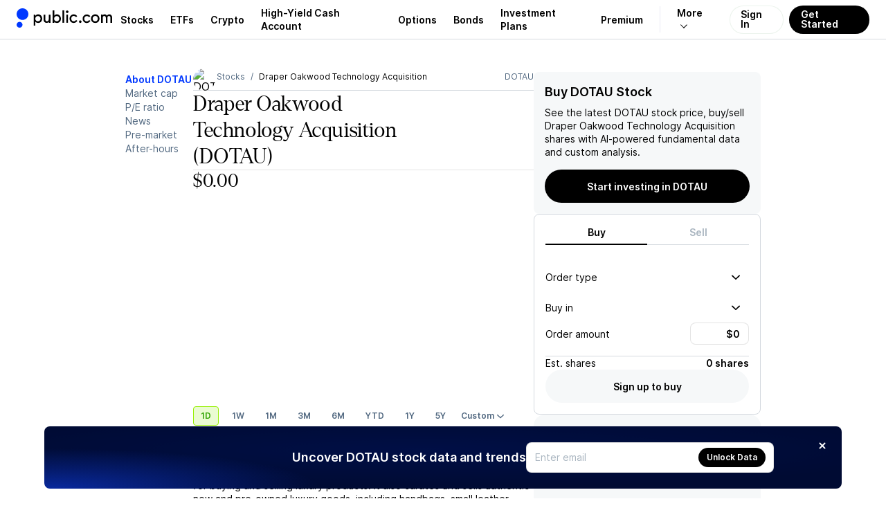

--- FILE ---
content_type: application/javascript; charset=UTF-8
request_url: https://public.com/_next/static/chunks/e6fe68edea80c514.js
body_size: 79066
content:
(globalThis.TURBOPACK||(globalThis.TURBOPACK=[])).push(["object"==typeof document?document.currentScript:void 0,679355,e=>{"use strict";var t=e.i(500809),r=e.i(761358),i=e.i(246507),n=e.i(331945),a=e.i(754047);function o(){let[e,,,o]=(0,a.useUser)(),{mainAccount:s}=(0,i.useMainAccount)(),{hasUserProperty:l,isLoading:c}=(0,n.useHasUserProperty)(),u=e?.userProperties.includes(r.UserProperty.CryptoAgreementAccepted)??!1,d=e?.userProperties.includes(r.UserProperty.ZeroHashCryptoAgreementAccepted)??!1,p=s?.settings.flags.includes(t.AccountSettingsFlag.Crypto);return{cryptoAccountPending:d&&!p,cryptoAgreementAccepted:d,cryptoGeoRestricted:!c&&l(r.UserProperty.CryptoGeoRestricted),cryptoLegacyAgreementAccepted:u,cryptoEligible:p&&d,cryptoEnabled:p,updateCryptoFlag:(t,r)=>{e&&o({...e,[t]:r},!0)}}}e.s(["useCryptoFlags",()=>o])},251330,450494,e=>{"use strict";let t={src:e.i(793910).default,width:1280,height:1472,blurWidth:7,blurHeight:8,blurDataURL:"[data-uri]"};e.s(["default",0,t],251330);let r={src:e.i(285677).default,width:1280,height:1472,blurWidth:7,blurHeight:8,blurDataURL:"[data-uri]"};e.s(["default",0,r],450494)},669988,e=>{"use strict";var t=e.i(659889),r=e.i(707065),i=e.i(191788),n=e.i(332799),a=e.i(143756);let o=({height:e=282,terms:o,variant:s="white",bottomOffset:l=0,onTermsRead:c})=>{let u=(0,n.formatTerms)(o),d=(0,i.useRef)(null),p=(0,a.useLatest)(c);return(0,i.useEffect)(()=>{let e=e=>{e.scrollTop+e.clientHeight>=e.scrollHeight-l&&p.current?.()},t=d.current;return null!=t&&(e(t),t.addEventListener("scroll",()=>{e(t)})),()=>{null!=t&&t.removeEventListener("scroll",()=>{e(t)})}},[p,l]),(0,t.jsx)("div",{ref:d,css:(0,r.css)("background:","white"===s?"var(--pw-core-color-greyscale-100)":"var(--pw-core-color-greyscale-200)",";border:0.5px solid ","white"===s?"var(--pw-core-color-greyscale-400)":"var(--pw-core-color-greyscale-200)",";border-radius:var(--radius-default);box-sizing:border-box;color:","white"===s?"var(--pw-core-color-greyscale-1000)":"var(--pw-core-color-greyscale-600)",";font:var(--font-body-2-light);height:","number"==typeof e?`${e}px`:e,";margin:0;overflow-y:auto;overscroll-behavior:contain;padding:16px 24px 16px 16px;white-space:pre-wrap;& p{margin:0 0 16px;}& p:last-child{margin:0;}& ul,& ol{margin:12px 0;padding-inline-start:16px;}& a{color:var(--pw-core-color-blue-600);:hover{text-decoration:underline;}}"),dangerouslySetInnerHTML:{__html:u}})};e.s(["TermsAndConditionsHtml",()=>o])},683934,e=>{e.v({buttons:"enable-zerohash-crypto-trading-module__tqgIzG__buttons",content:"enable-zerohash-crypto-trading-module__tqgIzG__content",description:"enable-zerohash-crypto-trading-module__tqgIzG__description",logo:"enable-zerohash-crypto-trading-module__tqgIzG__logo",submittedDescription:"enable-zerohash-crypto-trading-module__tqgIzG__submittedDescription",submittedDisclaimer:"enable-zerohash-crypto-trading-module__tqgIzG__submittedDisclaimer",submittedFeatures:"enable-zerohash-crypto-trading-module__tqgIzG__submittedFeatures",submittedFooter:"enable-zerohash-crypto-trading-module__tqgIzG__submittedFooter",submittedTitle:"enable-zerohash-crypto-trading-module__tqgIzG__submittedTitle",terms:"enable-zerohash-crypto-trading-module__tqgIzG__terms",title:"enable-zerohash-crypto-trading-module__tqgIzG__title"})},447493,607622,800423,957398,322320,e=>{"use strict";var t=e.i(659889),r=e.i(422085),i=e.i(251330),n=e.i(450494),a=e.i(299343),o=e.i(332794),s=e.i(196258),l=e.i(405755),c=e.i(250378),u=e.i(35337),d=e.i(191788),p=e.i(950323),m=e.i(534534),h=e.i(669988),f=e.i(687274),g=e.i(228401),b=e.i(969356),x=e.i(679355),_=e.i(84377),y=e.i(370847),v=e.i(500809),C=e.i(436995),A=e.i(683934);function w({color:e="var(--pw-core-color-greyscale-1000)",height:r=12}){return(0,t.jsxs)("svg",{version:"1.1",xmlns:"http://www.w3.org/2000/svg",x:"0px",y:"0px",height:r,viewBox:"0 0 75 12",children:[(0,t.jsx)("path",{d:"M69.5017 7.34578C69.5017 6.56248 69.7117 5.92319 70.1311 5.42633C70.5504 4.92946 71.0727 4.68143 71.6965 4.68143C72.2788 4.68143 72.7268 4.85105 73.0423 5.18949C73.357 5.52874 73.5144 6.0208 73.5144 6.66729V11.3015H74.9153V6.34405C74.9153 5.47193 74.6701 4.77824 74.1797 4.26297C73.6893 3.7477 73.0271 3.49007 72.1933 3.49007C71.5743 3.49007 71.0248 3.64769 70.5448 3.96293C70.0648 4.27817 69.7173 4.71183 69.5025 5.2631V0H68.1175V11.3031H69.5025V7.34658L69.5017 7.34578ZM61.7335 10.8815C62.3133 11.2679 63.025 11.4607 63.87 11.4607C64.715 11.4607 65.4682 11.2335 66.0537 10.779C66.6383 10.3246 66.9306 9.7453 66.9306 9.04121C66.9306 7.76984 66.0393 7.01294 64.2558 6.77131C63.5002 6.66649 62.9707 6.52727 62.6664 6.35365C62.362 6.18003 62.2103 5.93039 62.2103 5.60475C62.2103 5.31031 62.3509 5.07268 62.6312 4.89105C62.9116 4.70943 63.2646 4.61902 63.6895 4.61902C64.5441 4.61902 65.1032 5.00787 65.3652 5.78557L66.4434 5.18629C65.9554 4.05654 65.0377 3.49167 63.6895 3.49167C62.8972 3.49167 62.2367 3.69169 61.7071 4.09095C61.1927 4.4742 60.9364 4.97346 60.9364 5.58875C60.9364 6.79771 61.8125 7.53061 63.5641 7.78744C64.3141 7.89226 64.8372 8.04908 65.1335 8.2563C65.4299 8.46353 65.5784 8.75397 65.5784 9.12762C65.5784 9.46367 65.4299 9.7333 65.1335 9.93573C64.8372 10.1382 64.4371 10.239 63.9339 10.239C63.3564 10.239 62.8876 10.1182 62.5258 9.87652C62.164 9.63489 61.8756 9.24364 61.66 8.70196L60.5194 9.30124C60.7503 9.96853 61.1552 10.4958 61.7351 10.8815M57.5658 9.7541C57.1673 10.0773 56.6449 10.239 56.0004 10.239C55.502 10.239 55.1162 10.1302 54.8438 9.91173C54.5707 9.6941 54.4349 9.40366 54.4349 9.04041C54.4349 8.65156 54.5763 8.35312 54.8598 8.14589C55.1433 7.93866 55.5339 7.83465 56.0323 7.83465C56.4412 7.83465 56.9133 7.91306 57.4484 8.07148L58.1641 8.28431V8.44993C58.1641 8.9964 57.9644 9.43086 57.5658 9.7541ZM53.7256 10.8382C54.2184 11.2535 54.8223 11.4607 55.5355 11.4607C56.1441 11.4607 56.6856 11.3359 57.1601 11.0863C57.6345 10.8366 57.9692 10.5046 58.1633 10.0893V11.3031H59.5011V6.51047C59.5011 5.55914 59.2167 4.81824 58.6473 4.28777C58.0778 3.7573 57.2767 3.49167 56.2432 3.49167C55.3622 3.49167 54.633 3.7069 54.0555 4.13815C53.4781 4.56941 53.1114 5.15509 52.9541 5.89599L54.2129 6.25044C54.3127 5.75677 54.5395 5.36872 54.8934 5.08788C55.2472 4.80704 55.6969 4.66622 56.2432 4.66622C56.8254 4.66622 57.2911 4.81744 57.6401 5.11908C57.9891 5.42153 58.1633 5.84558 58.1633 6.39205V7.18816L57.4628 6.99133C56.9277 6.82811 56.3877 6.7473 55.8422 6.7473C54.9876 6.7473 54.2999 6.95373 53.7808 7.36578C53.2616 7.77864 53.002 8.36592 53.002 9.12762C53.002 9.83171 53.2432 10.4022 53.7256 10.8382ZM46.2969 7.34578C46.2969 6.56248 46.507 5.92319 46.9263 5.42633C47.3456 4.92946 47.8679 4.68143 48.4917 4.68143C49.074 4.68143 49.5221 4.85105 49.8368 5.18949C50.1514 5.52874 50.3088 6.0208 50.3088 6.66729V11.3015H51.7089V6.34405C51.7089 5.47193 51.4637 4.77824 50.9733 4.26297C50.4829 3.7477 49.8208 3.49007 48.9861 3.49007C48.3671 3.49007 47.8176 3.64769 47.3376 3.96293C46.8576 4.27817 46.5101 4.71183 46.2953 5.2631V0H44.9103V11.3031H46.2953V7.34658L46.2969 7.34578ZM41.6021 9.44686C41.1428 9.95413 40.5542 10.2078 39.8354 10.2078C39.1165 10.2078 38.5423 9.95253 38.0806 9.44286C37.619 8.9332 37.3881 8.27871 37.3881 7.4802C37.3881 6.68169 37.619 6.02721 38.0806 5.51754C38.5423 5.00787 39.1269 4.75264 39.8354 4.75264C40.5438 4.75264 41.1516 5.01027 41.5981 5.52474C42.0598 6.0184 42.2906 6.67049 42.2906 7.4794C42.2906 8.28831 42.0614 8.9388 41.6021 9.44606M39.8362 11.4607C40.9695 11.4607 41.9 11.0823 42.6292 10.3254C43.3585 9.56848 43.7227 8.62035 43.7227 7.4802C43.7227 6.7289 43.5613 6.05121 43.2387 5.44633C42.916 4.84225 42.4583 4.36538 41.8657 4.01574C41.273 3.66609 40.5965 3.49167 39.8354 3.49167C38.6972 3.49167 37.7683 3.87012 37.0503 4.62702C36.3315 5.38392 35.972 6.33445 35.972 7.4802C35.972 8.62595 36.3315 9.57568 37.0503 10.3294C37.7691 11.0839 38.6972 11.4607 39.8354 11.4607M29.8651 11.3031H31.2501V6.43206C31.2501 5.91679 31.3795 5.50234 31.6399 5.18629C31.8994 4.87105 32.2445 4.71343 32.675 4.71343C33.0528 4.71343 33.3507 4.81584 33.5679 5.02067C33.7852 5.2255 33.8946 5.50714 33.8946 5.86398C33.8946 6.0112 33.8786 6.20003 33.8475 6.43126H35.2005C35.2636 6.16883 35.2947 5.88239 35.2947 5.57194C35.2947 4.98387 35.0991 4.4894 34.7085 4.09015C34.3179 3.69089 33.8155 3.49087 33.2013 3.49087C32.7397 3.49087 32.3411 3.60128 32.0057 3.82211C31.6702 4.04294 31.4178 4.35818 31.2501 4.76784V3.64849H29.8651V11.3031ZM23.5721 5.2455C23.9787 4.89105 24.4779 4.71343 25.0713 4.71343C25.6648 4.71343 26.1528 4.87105 26.5385 5.18629C26.9243 5.50154 27.1168 5.92719 27.1168 6.46326L27.1008 6.68409H22.8597C22.9276 6.08001 23.1656 5.59995 23.5721 5.2455ZM25.2918 10.239C24.5889 10.239 24.009 10.0141 23.553 9.56528C23.0969 9.11562 22.8661 8.48913 22.8605 7.68583H28.3915C28.4546 7.39699 28.4858 7.08415 28.4858 6.7481C28.4858 5.74477 28.1735 4.95346 27.5497 4.37579C26.9307 3.78691 26.1096 3.49327 25.0873 3.49327C24.3788 3.49327 23.7455 3.66849 23.1872 4.01734C22.6289 4.36698 22.1984 4.83985 21.8965 5.43593C21.5946 6.03281 21.4444 6.69609 21.4444 7.42579C21.4444 8.64516 21.8022 9.62209 22.5187 10.3582C23.2343 11.0943 24.1592 11.4615 25.2926 11.4615C26.1528 11.4615 26.8716 11.2487 27.4483 10.823C28.0249 10.3974 28.445 9.78771 28.707 8.994L27.5034 8.52914C27.1831 9.66929 26.4467 10.2398 25.2926 10.2398M20.9772 10.0421H16.1697L20.8909 4.83185V3.64929H14.51V4.91026H19.1521L14.431 10.1206V11.3031H20.9772V10.0421Z",fill:e}),(0,t.jsx)("path",{d:"M7.7482 7.80584C6.86643 7.80584 6.11245 8.35231 5.80335 9.12522V9.12362C5.71629 9.33324 5.50224 9.48126 5.25224 9.48126C5.00225 9.48126 4.79059 9.33324 4.70353 9.12362L4.68596 9.08041C4.60609 8.86358 4.66999 8.58274 4.8457 8.40592L6.25302 6.99613C6.42954 6.81931 6.70988 6.7553 6.92633 6.83531C7.17872 6.94332 7.45667 7.00333 7.7482 7.00333C8.90472 7.00333 9.8424 6.06401 9.8424 4.90545C9.8424 3.7469 8.90472 2.80757 7.7482 2.80757C6.86723 2.80757 6.11405 3.35244 5.80495 4.12375V4.12215C5.71789 4.33178 5.50224 4.47979 5.25304 4.47979C5.00385 4.47979 4.7898 4.33178 4.70274 4.12215C4.39284 3.35164 3.64046 2.80677 2.75949 2.80677C1.60296 2.80677 0.665283 3.7461 0.665283 4.90465C0.665283 6.06321 1.60296 7.00253 2.75949 7.00253C3.64285 7.00253 4.39763 6.45446 4.70593 5.67916V5.68156C4.79299 5.47193 5.00385 5.32391 5.25304 5.32391C5.50224 5.32391 5.71549 5.47193 5.80335 5.68156L5.82172 5.72636C5.90159 5.94319 5.83849 6.22483 5.66198 6.40165L4.25466 7.81144C4.07815 7.98826 3.7978 8.05227 3.58135 7.97146C3.32896 7.86345 3.05101 7.80424 2.75949 7.80424C1.60296 7.80424 0.665283 8.74356 0.665283 9.90212C0.665283 11.0607 1.60296 12 2.75949 12C3.64126 12 4.39523 11.4535 4.70433 10.6806V10.6822C4.79139 10.4726 5.00385 10.3246 5.25304 10.3246C5.50224 10.3246 5.71709 10.4726 5.80415 10.6822V10.6806C6.11245 11.4535 6.86723 12 7.749 12C8.90552 12 9.8432 11.0607 9.8432 9.90212C9.8432 8.74356 8.90552 7.80424 7.749 7.80424L7.7482 7.80584Z",fill:e})]})}function S({color:e="var(--pw-content-secondary)"}){return(0,t.jsxs)("div",{style:{color:e,display:"flex",font:"var(--font-body-2-light)",gap:"var(--gap-objects-micro)"},children:[(0,t.jsx)("span",{children:"Powered by"})," ",(0,t.jsx)(w,{color:e})]})}e.s(["PoweredByZeroHashLogo",()=>S,"ZeroHashLogo",()=>w],607622);let E=({showNotNow:e,onCancel:r,onError:i,onSubmit:n,onSuccess:a})=>{let{data:o}=(0,p.default)("getZeroHashCryptoTerms",_.getZeroHashCryptoTerms),[s,{isLoading:l}]=(0,C.useAsync)(y.acceptAssetAgreement,{onFailure:i,onSuccess:a});return(0,t.jsxs)(t.Fragment,{children:[(0,t.jsxs)("div",{children:[(0,t.jsx)("div",{className:A.default.title,children:"Enable crypto"}),(0,t.jsxs)("div",{className:A.default.description,children:["Buy, sell and hold over 20 different tokens. Open a crypto investing account with our partner Zero Hash."," ",(0,t.jsx)("a",{href:b.externalUrls.cryptoRiskDisclosureNew,rel:"noopener noreferrer",target:"_blank",children:"Risk Disclosures"})]})]}),(0,t.jsx)("div",{className:A.default.logo,children:(0,t.jsx)(w,{})}),(0,t.jsx)("div",{className:A.default.terms,children:(0,t.jsx)(h.TermsAndConditionsHtml,{height:188,terms:o?.terms??"",variant:"white"})}),(0,t.jsxs)("div",{className:A.default.buttons,children:[e&&(0,t.jsx)(u.LinkText,{as:"button",variant:"tertiary",onClick:()=>r(),children:"Not now"}),(0,t.jsx)(c.Button,{style:{minWidth:160},disabled:!l&&!o,isLoading:l,onClick:()=>{(0,m.default)(o,"terms required"),s({agreement:v.AccountAgreementType.ZeroHashCrypto,terms:{terms:o.terms,version:o.version}}),n()},children:"I agree"})]})]})},O=({onDismiss:e})=>(0,t.jsxs)(t.Fragment,{children:[(0,t.jsxs)("div",{children:[(0,t.jsx)("div",{className:A.default.submittedTitle,children:"You’ve enabled crypto trading"}),(0,t.jsx)("div",{className:A.default.submittedDescription,children:"Unlike traditional currencies and securities, crypto is a digital asset that functions as a store of value and medium of exchange, and is typically recorded on a blockchain. Crypto isn’t backed by any government or central bank, and its value depends on supply and demand—often making it more volatile than traditional currencies."})]}),(0,t.jsxs)("div",{className:A.default.submittedFeatures,children:[(0,t.jsx)("p",{children:"You now have access to:"}),(0,t.jsxs)("ul",{children:[(0,t.jsxs)("li",{children:[(0,t.jsx)(l.LightningIcon,{size:16})," 24/7 crypto trading"]}),(0,t.jsxs)("li",{children:[(0,t.jsx)(l.LightningIcon,{size:16})," A growing collection of 40+ digital assets"]}),(0,t.jsxs)("li",{children:[(0,t.jsx)(l.LightningIcon,{size:16})," Advanced crypto data"]}),(0,t.jsxs)("li",{children:[(0,t.jsx)(l.LightningIcon,{size:16})," Recurring buys to build your holdings over time"]})]})]}),(0,t.jsxs)("div",{className:A.default.submittedDisclaimer,children:["Cryptocurrency accounts, trading and custodying services are provided by Zero Hash, a virtual currency business licensed by the New York Department of Financial Services. Zero Hash handles your crypto trades and custodies your crypto investments. Cryptocurrencies are not securities, and are not FDIC-insured or protected by SIPC. Review the"," ",(0,t.jsx)("a",{href:b.externalUrls.cryptoRiskDisclosureNew,rel:"noopener noreferrer",target:"_blank",children:"Risk Disclosures"})," ","before investing."]}),(0,t.jsx)("div",{className:A.default.submittedFooter,children:(0,t.jsx)(c.Button,{size:"large",onClick:()=>{e()},children:"Dismiss"})})]}),T=({onError:e,onSubmit:r,onSuccess:i})=>{let{data:n}=(0,p.default)("getZeroHashMigrationCryptoTerms",_.getZeroHashMigrationCryptoTerms),[a,{isLoading:o}]=(0,C.useAsync)(y.acceptAssetAgreement,{onFailure:e,onSuccess:i});return(0,t.jsxs)(t.Fragment,{children:[(0,t.jsxs)("div",{children:[(0,t.jsx)("div",{className:A.default.title,children:"Accept the updated crypto terms"}),(0,t.jsx)("div",{className:A.default.description,children:"Public has partnered with ZeroHash to enhance crypto trading. All cryptocurrency account services available on Public are now powered by ZeroHash. Accept the terms and conditions to continue."})]}),(0,t.jsx)("div",{className:A.default.logo,children:(0,t.jsx)(w,{})}),(0,t.jsx)("div",{className:A.default.terms,children:(0,t.jsx)(h.TermsAndConditionsHtml,{height:188,terms:n?.terms??"",variant:"white"})}),(0,t.jsxs)("div",{className:A.default.buttons,children:[(0,t.jsx)(u.LinkText,{as:"a",href:"https://help.public.com/en/articles/11987630-crypto-migration",target:"_blank",variant:"tertiary",children:"Learn more"}),(0,t.jsx)(c.Button,{disabled:!o&&!n,isLoading:o,onClick:()=>{(0,m.default)(n,"terms required"),a({agreement:v.AccountAgreementType.ZeroHashCrypto,terms:{terms:n.terms,version:n.version}}),r()},children:"I agree"})]})]})};function k({analyticsScreen:e,analyticsSourceScreen:r,showNotNow:i,showToast:n,onClose:a,onSuccess:l}){let[c,u]=(0,d.useState)(!1),{cryptoLegacyAgreementAccepted:p}=(0,x.useCryptoFlags)();return p?(0,t.jsx)("div",{className:A.default.content,children:(0,t.jsx)(T,{onError:()=>{(0,g.toast)((0,t.jsx)(f.Toast,{variant:"error",children:"There was an error submitting the application. Please try again."}))},onSubmit:()=>{(0,o.trackWebEvent)({name:s.AnalyticsEvent.EnableCryptoUserAction,properties:{screen:e,sourceScreen:r,action:"confirmed"}})},onSuccess:()=>{l?.(),a(),(0,o.trackWebEvent)({name:s.AnalyticsEvent.EnableCryptoConfirmed,properties:{screen:e,sourceScreen:r,feature:"enable_crypto"}})}})}):(0,t.jsx)("div",{className:A.default.content,children:c?(0,t.jsx)(O,{onDismiss:a}):(0,t.jsx)(E,{showNotNow:i,onCancel:a,onError:()=>{(0,g.toast)((0,t.jsx)(f.Toast,{variant:"error",children:"There was an error submitting the application. Please try again."}))},onSubmit:()=>{(0,o.trackWebEvent)({name:s.AnalyticsEvent.EnableCryptoUserAction,properties:{screen:e,sourceScreen:r,action:"confirmed"}})},onSuccess:()=>{u(!0),l?.(),(0,o.trackWebEvent)({name:s.AnalyticsEvent.EnableCryptoConfirmed,properties:{screen:e,sourceScreen:r,feature:"enable_crypto"}}),"error_only"!==n&&(0,g.toast)((0,t.jsx)(f.Toast,{children:"Application submitted successfully!"}))}})})}let I=({analyticsScreen:e,analyticsSourceScreen:l,showNotNow:c=!0,showToast:u="all",onClose:d,onSuccess:p})=>{let{darkMode:m}=(0,a.useDarkMode)();return(0,t.jsx)(r.Modal,{autoFocus:!1,background:{image:m?i.default.src:n.default.src},backgroundStyle:{backgroundPosition:"0 -130px"},closeWhenClickingBackdrop:!1,width:540,onClose:()=>{d(),(0,o.trackWebEvent)({name:s.AnalyticsEvent.EnableCryptoUserAction,properties:{screen:e,sourceScreen:l,action:"dismissed"}})},children:(0,t.jsx)(k,{analyticsScreen:e,analyticsSourceScreen:l,showNotNow:c,showToast:u,onClose:d,onSuccess:p})})};e.s(["EnableCryptoTradingModal",()=>I],800423),e.s([],447493);var N=e.i(11881);let R=e=>(0,t.jsx)(N.SvgIcon,{displayName:"SelectorMultiSelectedOff",boxSize:24,size:24,...e,children:(0,t.jsx)("path",{fillRule:"evenodd",clipRule:"evenodd",d:"M17 3H7C4.79086 3 3 4.79086 3 7V17C3 19.2091 4.79086 21 7 21H17C19.2091 21 21 19.2091 21 17V7C21 4.79086 19.2091 3 17 3ZM7 1C3.68629 1 1 3.68629 1 7V17C1 20.3137 3.68629 23 7 23H17C20.3137 23 23 20.3137 23 17V7C23 3.68629 20.3137 1 17 1H7Z"})});e.s(["SelectorMultiSelectedOffIcon",()=>R],957398),e.s(["SelectorMultiSelectedOnIcon",0,e=>(0,t.jsxs)(N.SvgIcon,{displayName:"SelectorMultiSelectedOn",boxSize:24,size:24,...e,children:[(0,t.jsx)("rect",{opacity:"0.2",x:"1",y:"1",width:"22",height:"22",rx:"6"}),(0,t.jsx)("path",{d:"M17.5753 8.32719C17.1432 7.89202 16.4397 7.89078 16.0061 8.32441L10.2855 14.045L7.98983 11.7558C7.55805 11.3252 6.85913 11.3257 6.42795 11.7568C5.99635 12.1884 5.99635 12.8882 6.42795 13.3198L9.40185 16.2937C9.89 16.7819 10.6815 16.7819 11.1696 16.2937L17.5725 9.89082C18.004 9.45935 18.0052 8.76018 17.5753 8.32719Z"})]})],322320)},54679,e=>{"use strict";var t=e.i(191178);let r={bannerDetails:{cta:"",description:""},legalDetails:{legalDescription:""}},i={conciergeStatus:t.ConciergeStatus.Processing,currentSubscription:null,availableOptions:[{subscriptionType:t.SubscriptionType.Premium,availablePaymentPlans:[{firstBillingDate:"",paymentPlanOption:{freeTrialMonths:0,name:"Monthly",paymentPlan:{billingPeriod:t.BillingPeriod.Monthly,feeAmount:0},basicDetails:r,downgradeOffer:null},requiredAction:null}]}],subscriptionTypes:[{subscriptionType:t.SubscriptionType.Premium,basicDetails:{introPage:{title:"",description:""},confirmationPageDetails:{title:"",description:""},managementPage:{title:""}},features:[{title:"",body:"",lightImageUrl:"",subtitle:"",darkImageUrl:""}],complimentaryAccessOffers:[{type:t.ComplimentaryAccessType.HighAum,threshold:1e5}]}]},n={conciergeStatus:t.ConciergeStatus.Processing,currentSubscription:{subscriptionType:t.SubscriptionType.Premium,subscriptionStatus:t.SubscriptionStatus.Active,nextBillingDate:"2022-04-07",subscriptionId:"1",paymentPlanOption:{basicDetails:r,freeTrialMonths:3,name:"Monthly",paymentPlan:{billingPeriod:t.BillingPeriod.Monthly,feeAmount:8},downgradeOffer:null}},availableOptions:[],subscriptionTypes:[{subscriptionType:t.SubscriptionType.Premium,basicDetails:{introPage:{title:"Level up with Public Premium",description:"Get access to exclusive features & content when you upgrade to Premium."},confirmationPageDetails:{title:"Welcome to Public Premium",description:"You’ve unlocked advanced features and insights to help you be a better investor. "},managementPage:{title:"Public Premium"}},features:[{title:"Advanced data & insights",subtitle:"Access detailed performance metrics and Premium-only content.",body:"Understand the ins and outs of the companies you care about with an advanced data suite. Track essential performance metrics, and dig into unique company KPIs. Compare your own due diligence to analyst sentiment and get exclusive breakdowns of market events.",lightImageUrl:"https://prod-api.154310543964.hellopublic.com/static/subscription-feature-images/rzOR7K0epjZOzu05nYILlc72VXNRve3o.jpg",darkImageUrl:"https://prod-api.154310543964.hellopublic.com/static/subscription-feature-images/i1jYBHUQai5rH36xha1yAuMACxvcCcTe.jpg"},{title:"Extended-hours trading",subtitle:"Unlimited pre-market and after-hours trading",body:"React to business news in real-time—even when the markets are closed—with pre-market and after-hours trading. As a Public Premium member, you unlock unlimited fee-free trades.",lightImageUrl:"https://prod-api.154310543964.hellopublic.com/static/subscription-feature-images/5olec1M4Ki8kUbijWXg4xvFLF8HbqhEv.jpg",darkImageUrl:"https://prod-api.154310543964.hellopublic.com/static/subscription-feature-images/FqAU2ORL2LbSZBAi1M0O4xJVYv4C0erz.jpg"}],complimentaryAccessOffers:[{type:t.ComplimentaryAccessType.HighAum,threshold:1e5}]}]};t.ConciergeStatus.Processing,t.SubscriptionType.Premium,t.SubscriptionStatus.Active,t.ComplimentaryAccessType.HighAum,t.BillingPeriod.Monthly,t.SubscriptionType.Premium,t.ComplimentaryAccessType.HighAum;let a={conciergeStatus:t.ConciergeStatus.Approved,currentSubscription:{subscriptionType:t.SubscriptionType.Concierge,subscriptionStatus:t.SubscriptionStatus.Active,nextBillingDate:"2022-04-07",subscriptionId:"1",paymentPlanOption:{basicDetails:r,freeTrialMonths:3,name:"Monthly",paymentPlan:{billingPeriod:t.BillingPeriod.Monthly,feeAmount:8},downgradeOffer:null}},availableOptions:[],subscriptionTypes:[{subscriptionType:t.SubscriptionType.Premium,basicDetails:{introPage:{title:"Level up with Public Premium",description:"Get access to exclusive features & content when you upgrade to Premium."},confirmationPageDetails:{title:"Welcome to Public Premium",description:"You’ve unlocked advanced features and insights to help you be a better investor. "},managementPage:{title:"Public Premium"}},features:[{title:"Advanced data & insights",subtitle:"Access detailed performance metrics and Premium-only content.",body:"Understand the ins and outs of the companies you care about with an advanced data suite. Track essential performance metrics, and dig into unique company KPIs. Compare your own due diligence to analyst sentiment and get exclusive breakdowns of market events.",lightImageUrl:"https://prod-api.154310543964.hellopublic.com/static/subscription-feature-images/rzOR7K0epjZOzu05nYILlc72VXNRve3o.jpg",darkImageUrl:"https://prod-api.154310543964.hellopublic.com/static/subscription-feature-images/i1jYBHUQai5rH36xha1yAuMACxvcCcTe.jpg"},{title:"Extended-hours trading",subtitle:"Unlimited pre-market and after-hours trading",body:"React to business news in real-time—even when the markets are closed—with pre-market and after-hours trading. As a Public Premium member, you unlock unlimited fee-free trades.",lightImageUrl:"https://prod-api.154310543964.hellopublic.com/static/subscription-feature-images/5olec1M4Ki8kUbijWXg4xvFLF8HbqhEv.jpg",darkImageUrl:"https://prod-api.154310543964.hellopublic.com/static/subscription-feature-images/FqAU2ORL2LbSZBAi1M0O4xJVYv4C0erz.jpg"}],complimentaryAccessOffers:[{type:t.ComplimentaryAccessType.HighAum,threshold:1e5}]}]},o={conciergeStatus:t.ConciergeStatus.Ineligible,currentSubscription:{subscriptionType:t.SubscriptionType.Core,subscriptionStatus:t.SubscriptionStatus.Active,nextBillingDate:"2022-04-07",subscriptionId:"1",paymentPlanOption:{basicDetails:r,freeTrialMonths:3,name:"Monthly",paymentPlan:{billingPeriod:t.BillingPeriod.Monthly,feeAmount:8},downgradeOffer:null}},availableOptions:[],subscriptionTypes:[{subscriptionType:t.SubscriptionType.Premium,basicDetails:{introPage:{title:"Level up with Public Premium",description:"Get access to exclusive features & content when you upgrade to Premium."},confirmationPageDetails:{title:"Welcome to Public Premium",description:"You’ve unlocked advanced features and insights to help you be a better investor. "},managementPage:{title:"Public Premium"}},features:[{title:"Advanced data & insights",subtitle:"Access detailed performance metrics and Premium-only content.",body:"Understand the ins and outs of the companies you care about with an advanced data suite. Track essential performance metrics, and dig into unique company KPIs. Compare your own due diligence to analyst sentiment and get exclusive breakdowns of market events.",lightImageUrl:"https://prod-api.154310543964.hellopublic.com/static/subscription-feature-images/rzOR7K0epjZOzu05nYILlc72VXNRve3o.jpg",darkImageUrl:"https://prod-api.154310543964.hellopublic.com/static/subscription-feature-images/i1jYBHUQai5rH36xha1yAuMACxvcCcTe.jpg"},{title:"Extended-hours trading",subtitle:"Unlimited pre-market and after-hours trading",body:"React to business news in real-time—even when the markets are closed—with pre-market and after-hours trading. As a Public Premium member, you unlock unlimited fee-free trades.",lightImageUrl:"https://prod-api.154310543964.hellopublic.com/static/subscription-feature-images/5olec1M4Ki8kUbijWXg4xvFLF8HbqhEv.jpg",darkImageUrl:"https://prod-api.154310543964.hellopublic.com/static/subscription-feature-images/FqAU2ORL2LbSZBAi1M0O4xJVYv4C0erz.jpg"}],complimentaryAccessOffers:[{type:t.ComplimentaryAccessType.HighAum,threshold:1e5}]}]};e.s(["conciergeSubscriptionDetails",0,a,"coreSubscriptionDetails",0,o,"freeSubscriptionDetails",0,i,"premiumSubscriptionDetails",0,n])},991062,e=>{"use strict";var t=e.i(950323),r=e.i(19146),i=e.i(996025),n=e.i(54679),a=e.i(191178);function o(e){let o=(0,r.useDebugData)(),s=o?.getDebugValue("subscriptionType"),l=o?.getDebugValue("conciergeStatus"),c=void 0!==s||void 0!==l,u=e?.preload!==!0&&e?.revalidate,d=e?.preload===!0||u,{data:p,...m}=(0,t.default)("getSubscriptionDetails",()=>c?function({subscriptionType:e=a.SubscriptionType.Premium,conciergeStatus:t=a.ConciergeStatus.Eligible}){switch(e){case a.SubscriptionType.Premium:return{...n.premiumSubscriptionDetails,conciergeStatus:t};case a.SubscriptionType.Concierge:return{...n.conciergeSubscriptionDetails,conciergeStatus:t};default:case a.SubscriptionType.Core:return{...n.coreSubscriptionDetails,conciergeStatus:t}}}({subscriptionType:s,conciergeStatus:l}):(0,i.getSubscriptionDetails)(e?.authHeader),{revalidateOnReconnect:u,revalidateOnFocus:u,revalidateOnMount:d,focusThrottleInterval:6e5,onSuccess:t=>{e?.onSuccess?.(t)}});return{subscriptionDetails:p,getSubscriptionName:()=>{switch(p?.currentSubscription?.subscriptionType){case a.SubscriptionType.Premium:return"Premium";case a.SubscriptionType.Concierge:return"Concierge";default:case a.SubscriptionType.Core:return"Core"}},...m}}e.s(["useSubscriptionDetails",()=>o])},114168,e=>{"use strict";var t,r,i=e.i(191788),n=Object.defineProperty,a=new Map,o=new WeakMap,s=0;function l({threshold:e,delay:r,trackVisibility:n,rootMargin:c,root:u,triggerOnce:d,skip:p,initialInView:m,fallbackInView:h,onChange:f}={}){var g;let[b,x]=i.useState(null),_=i.useRef(f),y=i.useRef(m),[v,C]=i.useState({inView:!!m,entry:void 0});_.current=f,i.useEffect(()=>{let i;if(void 0===y.current&&(y.current=m),!p&&b)return i=function(e,r,i={},n=t){if(void 0===window.IntersectionObserver&&void 0!==n){let t=e.getBoundingClientRect();return r(n,{isIntersecting:n,target:e,intersectionRatio:"number"==typeof i.threshold?i.threshold:0,time:0,boundingClientRect:t,intersectionRect:t,rootBounds:t}),()=>{}}let{id:l,observer:c,elements:u}=function(e){let t=Object.keys(e).sort().filter(t=>void 0!==e[t]).map(t=>{var r;return`${t}_${"root"===t?!(r=e.root)?"0":(o.has(r)||(s+=1,o.set(r,s.toString())),o.get(r)):e[t]}`}).toString(),r=a.get(t);if(!r){let i,n=new Map,o=new IntersectionObserver(t=>{t.forEach(t=>{var r;let a=t.isIntersecting&&i.some(e=>t.intersectionRatio>=e);e.trackVisibility&&void 0===t.isVisible&&(t.isVisible=a),null==(r=n.get(t.target))||r.forEach(e=>{e(a,t)})})},e);i=o.thresholds||(Array.isArray(e.threshold)?e.threshold:[e.threshold||0]),r={id:t,observer:o,elements:n},a.set(t,r)}return r}(i),d=u.get(e)||[];return u.has(e)||u.set(e,d),d.push(r),c.observe(e),function(){d.splice(d.indexOf(r),1),0===d.length&&(u.delete(e),c.unobserve(e)),0===u.size&&(c.disconnect(),a.delete(l))}}(b,(e,t)=>{let r=y.current;y.current=e,(void 0!==r||e)&&(C({inView:e,entry:t}),_.current&&_.current(e,t),t.isIntersecting&&d&&i&&(i(),i=void 0))},{root:u,rootMargin:c,threshold:e,trackVisibility:n,delay:r},h),()=>{i&&i()}},[Array.isArray(e)?e.toString():e,b,u,c,d,p,n,h,r]);let A=null==(g=v.entry)?void 0:g.target,w=i.useRef(void 0);b||!A||d||p||w.current===A||(w.current=A,C({inView:!!m,entry:void 0}),y.current=m);let S=[x,v.inView,v.entry];return S.ref=S[0],S.inView=S[1],S.entry=S[2],S}i.Component,null!=(null!=(r=i.useInsertionEffect)?r:i.useLayoutEffect)||i.useEffect,e.s(["useInView",()=>l])},509151,e=>{"use strict";var t=e.i(659889),r=e.i(707065),i=e.i(774182),n=e.i(250378),a=e.i(168104);let o=({children:e,portal:r=!0,onClose:i})=>r?(0,t.jsx)(a.Portal,{onClose:i,children:e}):(0,t.jsx)(t.Fragment,{children:e}),s=({cancelText:e="Cancel",confirmDisabled:a=!1,confirmLoading:s=!1,confirmText:l="Yes",danger:c,description:u="",portal:d,renderButtons:p,renderContent:m,renderTopView:h,showCancel:f=!0,showClose:g=!0,showConfirm:b=!0,size:x="small",title:_,trapFocus:y,onClose:v,onConfirm:C})=>{let A="string"!=typeof u||u.length>0,w="small"===x,S=w?"72px 32px 32px":"72px 60px 48px";return(0,t.jsx)(o,{portal:d,onClose:v,children:(0,t.jsx)(i.Modal,{modalStyles:(0,r.css)("padding:",S,";@media (min-width:760px){padding:",S,";}"),onClose:g?v:void 0,trapFocus:y,width:w?400:640,children:(0,t.jsxs)("div",{css:(0,r.css)("align-items:center;display:flex;flex-direction:column;"),children:[h?.(),(0,t.jsx)("h2",{css:(0,r.css)("font:",w?"var(--font-h2)":"var(--font-h1)",";margin:0;text-align:center;"),children:_}),A?(0,t.jsx)("p",{css:(0,r.css)("font:","var(--font-body-1-light)",";line-height:150%;margin:0;margin-top:",w?12:24,"px;text-align:center;white-space:break-spaces;"),children:u}):null,m?.(),b&&C?(0,t.jsx)(n.Button,{style:{marginTop:w?24:40,minWidth:w?112:160},disabled:a,isLoading:s,variant:c?"terminal_primary":"primary",onClick:C,children:l}):null,f?(0,t.jsx)("button",{css:(0,r.css)("background:var(--pw-core-color-greyscale-100);border:0;color:var(--pw-core-color-greyscale-600);cursor:pointer;font:var(--font-body-1-heavy);height:20px;margin-top:20px;outline:none;width:",w?112:160,"px;:focus,:hover{text-decoration:underline;}"),onClick:v,children:e}):null,p?.()]})})})};e.s(["AlertModal",()=>s])},227721,e=>{"use strict";var t,r=e.i(63515),i=e.i(181926),n=((t={}).AccountProcessing="ACCOUNT_PROCESSING",t.AccountRejected="ACCOUNT_REJECTED",t.EnableInvesting="ENABLE_INVESTING",t.VerifyIdentity="VERIFY_IDENTITY",t.AccountError="ACCOUNT_ERROR",t.None="NONE",t);function a(e){return e===i.AccountStatus.NotStarted?"ENABLE_INVESTING":e===i.AccountStatus.ActionRequired?"VERIFY_IDENTITY":e===i.AccountStatus.Rejected?"ACCOUNT_REJECTED":e===i.AccountStatus.Pending?"ACCOUNT_PROCESSING":e===i.AccountStatus.Incomplete?"ACCOUNT_ERROR":"NONE"}function o(){let{accountStatus:e}=(0,r.useAccountStatus)();return e?a(e):void 0}e.s(["LifecycleAction",()=>n,"nextLifecycleAction",()=>a,"useLifecycleAction",()=>o])},560531,(e,t,r)=>{t.exports=function(){var e=document.getSelection();if(!e.rangeCount)return function(){};for(var t=document.activeElement,r=[],i=0;i<e.rangeCount;i++)r.push(e.getRangeAt(i));switch(t.tagName.toUpperCase()){case"INPUT":case"TEXTAREA":t.blur();break;default:t=null}return e.removeAllRanges(),function(){"Caret"===e.type&&e.removeAllRanges(),e.rangeCount||r.forEach(function(t){e.addRange(t)}),t&&t.focus()}}},308328,(e,t,r)=>{"use strict";var i=e.r(560531),n={"text/plain":"Text","text/html":"Url",default:"Text"};t.exports=function(e,t){var r,a,o,s,l,c,u,d,p=!1;t||(t={}),o=t.debug||!1;try{if(l=i(),c=document.createRange(),u=document.getSelection(),(d=document.createElement("span")).textContent=e,d.ariaHidden="true",d.style.all="unset",d.style.position="fixed",d.style.top=0,d.style.clip="rect(0, 0, 0, 0)",d.style.whiteSpace="pre",d.style.webkitUserSelect="text",d.style.MozUserSelect="text",d.style.msUserSelect="text",d.style.userSelect="text",d.addEventListener("copy",function(r){if(r.stopPropagation(),t.format)if(r.preventDefault(),void 0===r.clipboardData){o&&console.warn("unable to use e.clipboardData"),o&&console.warn("trying IE specific stuff"),window.clipboardData.clearData();var i=n[t.format]||n.default;window.clipboardData.setData(i,e)}else r.clipboardData.clearData(),r.clipboardData.setData(t.format,e);t.onCopy&&(r.preventDefault(),t.onCopy(r.clipboardData))}),document.body.appendChild(d),c.selectNodeContents(d),u.addRange(c),!document.execCommand("copy"))throw Error("copy command was unsuccessful");p=!0}catch(i){o&&console.error("unable to copy using execCommand: ",i),o&&console.warn("trying IE specific stuff");try{window.clipboardData.setData(t.format||"text",e),t.onCopy&&t.onCopy(window.clipboardData),p=!0}catch(i){o&&console.error("unable to copy using clipboardData: ",i),o&&console.error("falling back to prompt"),r="message"in t?t.message:"Copy to clipboard: #{key}, Enter",a=(/mac os x/i.test(navigator.userAgent)?"⌘":"Ctrl")+"+C",s=r.replace(/#{\s*key\s*}/g,a),window.prompt(s,e)}}finally{u&&("function"==typeof u.removeRange?u.removeRange(c):u.removeAllRanges()),d&&document.body.removeChild(d),l()}return p}},484325,144926,e=>{"use strict";e.i(350461);var t=e.i(659889),r=e.i(191788),i=Object.defineProperty,n=Object.getOwnPropertySymbols,a=Object.prototype.hasOwnProperty,o=Object.prototype.propertyIsEnumerable,s=(e,t,r)=>t in e?i(e,t,{enumerable:!0,configurable:!0,writable:!0,value:r}):e[t]=r,l=(e,t)=>{for(var r in t||(t={}))a.call(t,r)&&s(e,r,t[r]);if(n)for(var r of n(t))o.call(t,r)&&s(e,r,t[r]);return e},c=(e,t)=>{let r="[react-use-intercom]";switch(e){case"info":default:console.log(`${r} ${t}`);break;case"warn":console.warn(`${r} ${t}`);break;case"error":console.error(`${r} ${t}`)}},u="undefined"==typeof window,d=e=>(Object.keys(e).forEach(t=>{e[t]&&"object"==typeof e[t]?d(e[t]):void 0===e[t]&&delete e[t]}),e),p=(e,...t)=>{if(!u&&window.Intercom)return window.Intercom.apply(null,[e,...t]);c("error",`${e} Intercom instance is not initalized yet`)},m=r.createContext(void 0),h=e=>l({company_id:e.companyId,name:e.name,created_at:e.createdAt,plan:e.plan,monthly_spend:e.monthlySpend,user_count:e.userCount,size:e.size,website:e.website,industry:e.industry},e.customAttributes),f=e=>{var t;let r;return d(l(l({},{custom_launcher_selector:e.customLauncherSelector,alignment:e.alignment,vertical_padding:e.verticalPadding,horizontal_padding:e.horizontalPadding,z_index:e.zIndex,hide_default_launcher:e.hideDefaultLauncher,session_duration:e.sessionDuration,action_color:e.actionColor,background_color:e.backgroundColor}),l({email:e.email,user_id:e.userId,created_at:e.createdAt,name:e.name,phone:e.phone,last_request_at:e.lastRequestAt,unsubscribed_from_emails:e.unsubscribedFromEmails,language_override:e.languageOverride,utm_campaign:e.utmCampaign,utm_content:e.utmContent,utm_medium:e.utmMedium,utm_source:e.utmSource,utm_term:e.utmTerm,avatar:e.avatar&&{type:(r=e.avatar).type,image_url:r.imageUrl},user_hash:e.userHash,company:e.company&&h(e.company),companies:null==(t=e.companies)?void 0:t.map(h),intercom_user_jwt:e.intercomUserJwt},e.customAttributes)))},g=e=>{var{appId:t,autoBoot:i=!1,autoBootProps:s,children:d,onHide:h,onShow:g,onUnreadCountChange:b,onUserEmailSupplied:x,shouldInitialize:_=!u,apiBase:y,initializeDelay:v,cspNonce:C}=e,A=((e,t)=>{var r={};for(var i in e)a.call(e,i)&&0>t.indexOf(i)&&(r[i]=e[i]);if(null!=e&&n)for(var i of n(e))0>t.indexOf(i)&&o.call(e,i)&&(r[i]=e[i]);return r})(e,["appId","autoBoot","autoBootProps","children","onHide","onShow","onUnreadCountChange","onUserEmailSupplied","shouldInitialize","apiBase","initializeDelay","cspNonce"]);let w=r.useRef(!1),S=r.useRef(!1),[E,O]=r.useState(!1),T=Object.keys(A).filter(e=>!e.startsWith("data-"));T.length>0&&c("warn",`some invalid props were passed to IntercomProvider. Please check following props: ${T.join(", ")}.`);let k=r.useCallback(e=>{if(!window.Intercom&&!_)return void c("warn","Intercom instance is not initialized because `shouldInitialize` is set to `false` in `IntercomProvider`");if(w.current)return;p("onHide",()=>{O(!1),null==h||h()}),p("onShow",()=>{O(!0),null==g||g()}),p("onUserEmailSupplied",x),b&&p("onUnreadCountChange",b);let r=l(l({app_id:t},y&&{api_base:y}),e&&f(e));window.intercomSettings=r,p("boot",r),w.current=!0},[y,t,h,g,b,x,_]);u||!_||S.current||(((e,t=0,r)=>{var i=window,n=i.Intercom;if("function"==typeof n)n("reattach_activator"),n("update",i.intercomSettings);else{var a=document,o=function(){o.c(arguments)};o.q=[],o.c=function(e){o.q.push(e)},i.Intercom=o;var s=function(){setTimeout(function(){var t=a.createElement("script");t.type="text/javascript",t.async=!0,r&&t.setAttribute("nonce",r),t.src="https://widget.intercom.io/widget/"+e;var i=a.getElementsByTagName("script")[0];i.parentNode.insertBefore(t,i)},t)};"complete"===document.readyState?s():i.attachEvent?i.attachEvent("onload",s):i.addEventListener("load",s,!1)}})(t,v,C),i&&k(s),S.current=!0);let I=r.useCallback((e,t)=>window.Intercom||_?w.current?t():void c("warn",`"${e}" was called but Intercom has not booted yet. Please call 'boot' before calling '${e}' or set 'autoBoot' to true in the IntercomProvider.`):void c("warn","Intercom instance is not initialized because `shouldInitialize` is set to `false` in `IntercomProvider`"),[_]),N=r.useCallback(()=>{w.current&&(p("shutdown"),delete window.intercomSettings,w.current=!1)},[]),R=r.useCallback(()=>{w.current&&(p("shutdown"),delete window.Intercom,delete window.intercomSettings,w.current=!1)},[]),j=r.useCallback(()=>{I("update",()=>{p("update",{last_request_at:Math.floor(new Date().getTime()/1e3)})})},[I]),P=r.useCallback(e=>{I("update",()=>{if(!e)return void j();let t=f(e);window.intercomSettings=l(l({},window.intercomSettings),t),p("update",t)})},[I,j]),M=r.useCallback(()=>{I("hide",()=>{p("hide")})},[I]),D=r.useCallback(()=>{I("show",()=>p("show"))},[I]),L=r.useCallback(()=>{I("showMessages",()=>{p("showMessages")})},[I]),U=r.useCallback(e=>{I("showNewMessage",()=>{e?p("showNewMessage",e):p("showNewMessage")})},[I]),z=r.useCallback(()=>I("getVisitorId",()=>p("getVisitorId")),[I]),B=r.useCallback(e=>{I("startTour",()=>{p("startTour",e)})},[I]),F=r.useCallback(e=>{I("startChecklist",()=>{p("startChecklist",e)})},[I]),H=r.useCallback((e,t)=>{I("trackEvent",()=>{t?p("trackEvent",e,t):p("trackEvent",e)})},[I]),$=r.useCallback(e=>I("showArticle",()=>{p("showArticle",e)}),[I]),V=r.useCallback(e=>I("showSpace",()=>{p("showSpace",e)}),[I]),W=r.useCallback(e=>{I("startSurvey",()=>{p("startSurvey",e)})},[I]),Y=r.useCallback(e=>I("showNews",()=>{p("showNews",e)}),[I]),G=r.useCallback(e=>I("showTicket",()=>{p("showTicket",e)}),[I]),q=r.useCallback(e=>I("showConversation",()=>{p("showConversation",e)}),[I]),K=r.useMemo(()=>({boot:k,shutdown:N,hardShutdown:R,update:P,hide:M,show:D,isOpen:E,showMessages:L,showNewMessage:U,getVisitorId:z,startTour:B,startChecklist:F,trackEvent:H,showArticle:$,startSurvey:W,showSpace:V,showNews:Y,showTicket:G,showConversation:q}),[k,N,R,P,M,D,E,L,U,z,B,F,H,$,W,V,Y,G,q]);return r.createElement(m.Provider,{value:K},d)},b=()=>(()=>{let e=r.useContext(m);if(void 0===e)throw Error('"useIntercom" must be used within `IntercomProvider`.');return e})();e.s(["IntercomProvider",()=>g,"useIntercom",()=>b],144926),e.i(969356);var x=e.i(774860),_=e.i(43362),y=e.i(754047);function v({children:e}){let[i]=(0,y.useUser)({revalidate:!1}),n=(0,_.useIsPremiumSubscriber)(),a=i?.intercomUserHash,o=i?.email??"",s=i?.name?.first??"";return(0,r.useEffect)(()=>{},[]),a?(0,t.jsx)(g,{appId:x.intercomAppId,autoBoot:!0,autoBootProps:{alignment:"right",hideDefaultLauncher:!0,userHash:a,email:o,name:s,customAttributes:{subscriberStatus:n?"premium":"none",use_fin:!0}},children:e}):(0,t.jsx)(g,{shouldInitialize:!1,autoBoot:!1,appId:x.intercomAppId,children:e})}e.i(758163),e.s(["IntercomWrapper",()=>v],484325)},75479,e=>{"use strict";var t=e.i(191788),r=e.i(144926),i=e.i(969356),n=e.i(43362),a=e.i(754047);function o(){let e=(0,n.useIsPremiumSubscriber)(),[o]=(0,a.useUser)(),{show:s,update:l,showNewMessage:c,showSpace:u}=(0,r.useIntercom)();return{showIntercom:(0,t.useCallback)(()=>{"production"!==i.appEnvironment&&console.info("Intercom is disabled in non-production environments, but would have been shown now."),l({email:o?.email??"",name:o?.name?.first??"",phone:o?.phoneNumber??"",customAttributes:{subscriberStatus:e?"premium":"none",use_fin:!0}}),s()},[s,l,e,o]),showIntercomWithSpace:u,showIntercomWithMessage:c}}e.s(["useIntercom",()=>o])},279830,e=>{"use strict";e.s(["openExternalLink",0,e=>{let t=window.document.createElementNS("http://www.w3.org/1999/xhtml","a");t.href=e,t.target="_blank",t.dispatchEvent(new MouseEvent("click",{view:window,bubbles:!1,cancelable:!0}))},"openLink",0,e=>{window.location.href=e}])},937640,177356,e=>{"use strict";var t=e.i(659889),r=e.i(374530),i=e.i(203828),n=e.i(191788),a=e.i(950323),o=e.i(534534),s=e.i(160286),l=e.i(110785),c=e.i(227721),u=e.i(246507),d=e.i(63515),p=e.i(96904),m=e.i(991062),h=e.i(813233),f=e.i(602365),g=e.i(59026),b=e.i(306050),x=e.i(181926),_=e.i(91558),y=e.i(933259),v=e.i(332794),C=e.i(411457),A=e.i(409171),w=e.i(979722),S=e.i(196258),E=e.i(271373),O=e.i(277372);let T=()=>(0,O.useUserClosed)()?(0,s.getSettingsPathname)("/settings/documents/account/brokerage"):"/portfolio";e.s(["useHomePagePathname",0,T],177356);var k=e.i(627326),I=e.i(159961),N=e.i(980059);let R=/symbol|crypto|alt|feature|username|documents/,j=(0,r.default)(b.getTradingInstruments,{maxAge:6e4});async function P(e,t){let r=e?t?.portfolios.find(t=>t.accountNumber===e):null,i=t?.instruments.reduce((e,t)=>(t.rootInstrument&&(e[t.symbol]=t.rootInstrument.rootSymbol),e),{})??{},n=r?.positions.map(e=>(0,A.isOptionSymbol)(e.symbol)?i[e.symbol]??e.symbol:e.symbol)??[],a=[];try{a=await j(n.join(","))}catch{}return a}async function M(e,t,r,i,n){let a=await (0,g.getPortfolioV3)(e,n);if(a.payload?.responseType===_.PortfolioV3PayloadResponseType.Partial){let e=await P(t,i);(0,o.default)(i,"Portfolio v3 Partial response received before Full response");let n=(0,C.updatePortfolioV3FullPayload)(i,a.payload);return{...(0,h.portfolioResponseToAccountState)((0,C.portfolioV3ResponseToPortfolioResponse)(n,a.responseGenerationTime,String(a.millisecondsToWaitAfterLastResponse),t,r),e),rawPortfolioV3FullResponse:{responseGenerationTime:a.responseGenerationTime,millisecondsToWaitAfterLastResponse:String(a.millisecondsToWaitAfterLastResponse),lastUpdateId:a.lastUpdateId,payload:n}}}let s=await P(t,a.payload);return{...(0,h.portfolioResponseToAccountState)((0,C.portfolioV3ResponseToPortfolioResponse)(a.payload,a.responseGenerationTime,String(a.millisecondsToWaitAfterLastResponse),t,r),s),rawPortfolioV3FullResponse:{responseGenerationTime:a.responseGenerationTime,millisecondsToWaitAfterLastResponse:String(a.millisecondsToWaitAfterLastResponse),lastUpdateId:a.lastUpdateId,payload:a.payload}}}function D({children:e,user:r}){let{pathname:o,replace:h}=(0,i.useRouter)(),g=function(){let[e,t]=(0,n.useState)(!1),[r,i]=(0,n.useState)(0),o=(0,E.useAuthenticatedAndActive)(),{loginResponse:s}=(0,f.useLoginResponse)(),{currentAccount:l}=(0,p.useSelectedAccount)(),m=(0,u.useAccountNumberByVariant)(),h=l&&(0,y.isAccountOpen)(l)?l.accountUuid:void 0,g=l&&(0,y.isAccountOpen)(l)?l.account:void 0,{accountStatus:b,isLoading:_,mutate:v}=(0,d.useAccountStatus)({refresh:!0}),C=(0,k.usePrevious)(b),A=!!h&&o,w=(0,n.useRef)(void 0),S=(0,n.useRef)(void 0),{data:O,error:T,isLoading:I,mutate:N}=(0,a.default)(A?["fetchAccountState",h,g]:null,([,e,t])=>M(e,t,m,w.current,S.current),{revalidateOnFocus:!0,refreshInterval:r,dedupingInterval:0,onError:()=>{D(!1)},onDiscarded:()=>{D(!1)},onSuccess:e=>{S.current=e.rawPortfolioV3FullResponse?.lastUpdateId,j(e),D(!1),e.millisecondsToWaitAfterLastResponse&&i(e.millisecondsToWaitAfterLastResponse),w.current=e.rawPortfolioV3FullResponse?.payload}}),[R,j]=(0,n.useState)(O),[P,D]=(0,n.useState)(!1),L=!!s&&!b&&_,U=!e&&(!!o&&!s||L||!!s&&I&&!R||!R&&P),z=(0,n.useMemo)(()=>({accountUuid:h,accountState:R,accountStateError:!R&&!!T,accountStatus:b,isLoadingAccount:U,lifecycleAction:b?(0,c.nextLifecycleAction)(b):void 0,refreshAccountState:(e=!1)=>e?N().then(()=>!0):Promise.resolve(!1),refreshAccountStatus:()=>v().then(()=>!0)}),[b,T,h,R,U,v,N]);return(0,n.useEffect)(()=>{I&&!P&&D(!0)},[I,P]),(0,n.useEffect)(()=>{C&&b!==C&&b===x.AccountStatus.Complete&&(t(!0),(0,f.refreshToken)())},[C,b]),z}(),b=(0,O.useUserClosed)(),_=T();(0,m.useSubscriptionDetails)({preload:!0});let C=r?.publicId,A=g?.accountStatus;return(0,n.useEffect)(()=>{C&&A===x.AccountStatus.Complete&&((0,w.trackSingularEvent)(S.SingularEventName.AppApproved,{trackOnce:!0}),(0,v.trackOnce)("app_approved",()=>{(0,v.trackTvScientificTrialStarted)(C)}))},[A,C]),(0,n.useEffect)(()=>{let e=!R.test(o);b&&e&&o!==_&&h((0,s.getSettingsPathname)("/settings/documents/account/brokerage"))},[_,o,h,b]),(0,I.useWebSocketEvent)(e=>{e.type===N.EventType.OrderUpdated&&g.refreshAccountState(!0)}),(0,t.jsx)(l.AccountContext.Provider,{value:g,children:e})}e.s(["UserProvider",()=>D],937640)},781312,e=>{"use strict";var t=e.i(659889),r=e.i(11881);let i=e=>(0,t.jsx)(r.SvgIcon,{displayName:"CheckmarkDefault",boxSize:24,size:24,...e,children:(0,t.jsx)("path",{d:"M9.03228 17.6669C9.63002 18.1576 10.5453 18.1001 11.0659 17.5344L19.6553 8.20109C20.1741 7.6374 20.0976 6.79006 19.4911 6.31386C18.8914 5.8431 17.9941 5.90855 17.4814 6.46559L9.83667 14.7724L6.37826 11.9331C5.78962 11.4498 4.89102 11.4974 4.36558 12.0434C3.83386 12.5958 3.88942 13.4446 4.48494 13.9336L9.03228 17.6669Z"})});e.s(["CheckmarkDefaultIcon",()=>i])},967730,e=>{"use strict";var t=e.i(191788);function r(e){let r=(0,t.useRef)(!1);return(0,t.useCallback)((...t)=>{if(!r.current)return r.current=!0,e(...t)},[e])}function i(e,r){let i=(0,t.useRef)(!1);(0,t.useEffect)(()=>{("boolean"==typeof e?e:null!=e)&&!i.current&&(i.current=!0,"boolean"==typeof e?r():r(e))},[e,r])}e.s(["useOnce",()=>r,"useOnceIf",()=>i])},268229,460836,e=>{"use strict";var t=e.i(124323),r=e.i(635113);function i(e,t){let i=(0,r.toDate)(e)-(0,r.toDate)(t);return i<0?-1:i>0?1:i}function n(e,r,n){let[a,o]=(0,t.normalizeDates)(n?.in,e,r),s=i(a,o),l=Math.abs(function(e,r,i){let[n,a]=(0,t.normalizeDates)(void 0,e,r);return n.getFullYear()-a.getFullYear()}(a,o));a.setFullYear(1584),o.setFullYear(1584);let c=i(a,o)===-s,u=s*(l-c);return 0===u?0:u}e.s(["compareAsc",()=>i],460836),e.s(["differenceInYears",()=>n],268229)},104006,e=>{e.v({base:"link-text-module__QiH_dG__base",sizeLarge:"link-text-module__QiH_dG__sizeLarge",sizeSmall:"link-text-module__QiH_dG__sizeSmall",sizeXs:"link-text-module__QiH_dG__sizeXs",variantOverlay:"link-text-module__QiH_dG__variantOverlay",variantPrimary:"link-text-module__QiH_dG__variantPrimary",variantRed:"link-text-module__QiH_dG__variantRed",variantSecondary:"link-text-module__QiH_dG__variantSecondary",variantTertiary:"link-text-module__QiH_dG__variantTertiary"})},35337,e=>{"use strict";var t=e.i(659889),r=e.i(56206),i=e.i(495536),n=e.i(329786),a=e.i(104006),o=function(e,t){var r={};for(var i in e)Object.prototype.hasOwnProperty.call(e,i)&&0>t.indexOf(i)&&(r[i]=e[i]);if(null!=e&&"function"==typeof Object.getOwnPropertySymbols)for(var n=0,i=Object.getOwnPropertySymbols(e);n<i.length;n++)0>t.indexOf(i[n])&&Object.prototype.propertyIsEnumerable.call(e,i[n])&&(r[i[n]]=e[i[n]]);return r};let s={primary:a.default.variantPrimary,secondary:a.default.variantSecondary,tertiary:a.default.variantTertiary,red:a.default.variantRed,overlay:a.default.variantOverlay},l={large:a.default.sizeLarge,small:a.default.sizeSmall,xs:a.default.sizeXs},c=(0,i.createPolymorphicComponent)((e,i)=>{var{as:c,children:u,className:d,iconRight:p,size:m="large",terminal:h=!1,variant:f="primary"}=e,g=o(e,["as","children","className","iconRight","size","terminal","variant"]);let b=(0,r.clsx)(a.default.base,s[f],l[m],d),x=null!=p?p:h?(0,t.jsx)(n.CaretRightIcon,{}):void 0;return(0,t.jsxs)(c||"a",{ref:i,className:b,...g,children:[(0,t.jsx)("span",{style:{display:"flex"},children:u}),!!x&&(0,t.jsx)("span",{style:{display:"flex"},children:x})]})});c.displayName="LinkText",e.s(["LinkText",0,c])},261114,e=>{"use strict";var t=e.i(659889),r=e.i(172330);let i=e=>(0,t.jsx)(r.SvgIcon,{displayName:"Info",boxSize:24,size:24,...e,children:(0,t.jsx)("path",{d:"M12 0C5.37188 0 0 5.37188 0 12C0 18.6281 5.37188 24 12 24C18.6281 24 24 18.6281 24 12C24 5.37188 18.6281 0 12 0ZM12 21.75C6.62344 21.75 2.25 17.3761 2.25 12C2.25 6.62391 6.62344 2.25 12 2.25C17.3766 2.25 21.75 6.62391 21.75 12C21.75 17.3761 17.3766 21.75 12 21.75ZM13.875 15.75H13.125V11.625C13.125 11.0063 12.6234 10.5 12 10.5H10.5C9.88125 10.5 9.375 11.0063 9.375 11.625C9.375 12.2437 9.88125 12.75 10.5 12.75H10.875V15.75H10.125C9.50625 15.75 9 16.2563 9 16.875C9 17.4937 9.50625 18 10.125 18H13.875C14.4961 18 15 17.4961 15 16.875C15 16.2539 14.4984 15.75 13.875 15.75ZM12 9C12.8283 9 13.5 8.32828 13.5 7.5C13.5 6.67172 12.8283 6 12 6C11.1717 6 10.5 6.67031 10.5 7.5C10.5 8.32969 11.1703 9 12 9Z",fill:"currentColor"})});e.s(["InfoIcon",()=>i])},864004,e=>{e.v({disabled:"label-module__Fj7yCq__disabled",label:"label-module__Fj7yCq__label"})},415634,e=>{"use strict";var t=e.i(659889),r=e.i(56206),i=e.i(191788),n=e.i(261114),a=e.i(864004),o=function(e,t){var r={};for(var i in e)Object.prototype.hasOwnProperty.call(e,i)&&0>t.indexOf(i)&&(r[i]=e[i]);if(null!=e&&"function"==typeof Object.getOwnPropertySymbols)for(var n=0,i=Object.getOwnPropertySymbols(e);n<i.length;n++)0>t.indexOf(i[n])&&Object.prototype.propertyIsEnumerable.call(e,i[n])&&(r[i[n]]=e[i[n]]);return r};let s=(0,i.forwardRef)((e,i)=>{let{children:s,className:l,size:c="large",variant:u="neutral",onClick:d}=e,p=o(e,["children","className","size","variant","onClick"]);return(0,t.jsxs)("button",{className:(0,r.clsx)(a.default.label,l,!d&&a.default.disabled),"data-size":c,"data-variant":u,ref:i,tabIndex:d?void 0:-1,onClick:d,...p,children:["icon"in e&&e.icon&&(0,t.jsx)("span",{children:e.icon}),(0,t.jsx)("span",{children:s}),"infoIcon"in e&&e.infoIcon&&(0,t.jsx)("span",{children:(0,t.jsx)(n.InfoIcon,{})}),"rightIcon"in e&&e.rightIcon&&(0,t.jsx)("span",{children:e.rightIcon})]})});s.displayName="Label",e.s(["Label",()=>s])},558634,e=>{"use strict";var t=e.i(659889),r=e.i(11881);let i=e=>(0,t.jsx)(r.SvgIcon,{displayName:"InfoContained",boxSize:24,size:24,...e,children:(0,t.jsx)("path",{d:"M12 0C5.37188 0 0 5.37188 0 12C0 18.6281 5.37188 24 12 24C18.6281 24 24 18.6281 24 12C24 5.37188 18.6281 0 12 0ZM12 21.75C6.62344 21.75 2.25 17.3761 2.25 12C2.25 6.62391 6.62344 2.25 12 2.25C17.3766 2.25 21.75 6.62391 21.75 12C21.75 17.3761 17.3766 21.75 12 21.75ZM13.875 15.75H13.125V11.625C13.125 11.0063 12.6234 10.5 12 10.5H10.5C9.88125 10.5 9.375 11.0063 9.375 11.625C9.375 12.2437 9.88125 12.75 10.5 12.75H10.875V15.75H10.125C9.50625 15.75 9 16.2563 9 16.875C9 17.4937 9.50625 18 10.125 18H13.875C14.4961 18 15 17.4961 15 16.875C15 16.2539 14.4984 15.75 13.875 15.75ZM12 9C12.8283 9 13.5 8.32828 13.5 7.5C13.5 6.67172 12.8283 6 12 6C11.1717 6 10.5 6.67031 10.5 7.5C10.5 8.32969 11.1703 9 12 9Z"})});e.s(["InfoContainedIcon",()=>i])},251496,e=>{e.v({arrow:"tooltip-arrow-module-scss-module__GWGWSa__arrow",dark:"tooltip-arrow-module-scss-module__GWGWSa__dark",light:"tooltip-arrow-module-scss-module__GWGWSa__light"})},329180,e=>{e.v({content:"tooltip-content-module-scss-module__MDIaKq__content",dark:"tooltip-content-module-scss-module__MDIaKq__dark",fadeIn:"tooltip-content-module-scss-module__MDIaKq__fadeIn",fadeOut:"tooltip-content-module-scss-module__MDIaKq__fadeOut",light:"tooltip-content-module-scss-module__MDIaKq__light"})},570379,e=>{e.v({content:"tooltip-module-scss-module__ycmEyW__content",dark:"tooltip-module-scss-module__ycmEyW__dark",light:"tooltip-module-scss-module__ycmEyW__light"})},141643,e=>{"use strict";var t=e.i(659889),r=e.i(939162),i=e.i(56206),n=e.i(191788),a=e.i(251496),o=function(e,t){var r={};for(var i in e)Object.prototype.hasOwnProperty.call(e,i)&&0>t.indexOf(i)&&(r[i]=e[i]);if(null!=e&&"function"==typeof Object.getOwnPropertySymbols)for(var n=0,i=Object.getOwnPropertySymbols(e);n<i.length;n++)0>t.indexOf(i[n])&&Object.prototype.propertyIsEnumerable.call(e,i[n])&&(r[i[n]]=e[i[n]]);return r};let s=(0,n.forwardRef)((e,n)=>{var{className:s,variant:l}=e,c=o(e,["className","variant"]);return(0,t.jsx)(r.Arrow,{asChild:!0,ref:n,className:(0,i.clsx)(a.default.arrow,a.default[l],s),...c,children:(0,t.jsx)("svg",{width:"12",height:"8",viewBox:"0 0 12 8",xmlns:"http://www.w3.org/2000/svg",children:(0,t.jsx)("path",{d:"M5.2 7.56364L0 0H12L6.8 7.56364C6.4 8.14545 5.6 8.14545 5.2 7.56364Z"})})})});s.displayName=r.Arrow.displayName;var l=e.i(329180),c=function(e,t){var r={};for(var i in e)Object.prototype.hasOwnProperty.call(e,i)&&0>t.indexOf(i)&&(r[i]=e[i]);if(null!=e&&"function"==typeof Object.getOwnPropertySymbols)for(var n=0,i=Object.getOwnPropertySymbols(e);n<i.length;n++)0>t.indexOf(i[n])&&Object.prototype.propertyIsEnumerable.call(e,i[n])&&(r[i[n]]=e[i[n]]);return r};let u=(0,n.forwardRef)((e,n)=>{var{children:a,align:o,variant:s,className:u}=e,d=c(e,["children","align","variant","className"]);return(0,t.jsx)(r.Content,{sideOffset:4,align:o,ref:n,className:(0,i.default)(l.default.content,l.default[s],u),...d,children:a})});u.displayName=r.Content.displayName;var d=e.i(570379),p=function(e,t){var r={};for(var i in e)Object.prototype.hasOwnProperty.call(e,i)&&0>t.indexOf(i)&&(r[i]=e[i]);if(null!=e&&"function"==typeof Object.getOwnPropertySymbols)for(var n=0,i=Object.getOwnPropertySymbols(e);n<i.length;n++)0>t.indexOf(i[n])&&Object.prototype.propertyIsEnumerable.call(e,i[n])&&(r[i[n]]=e[i[n]]);return r};let m=(0,n.forwardRef)((e,a)=>{var{arrow:o=!0,open:l,children:c,content:m,title:h,trigger:f="hover",variant:g="dark",align:b="start",enabled:x=!0,delay:_=150,triggerClassName:y,triggerStyle:v,onOpenChange:C}=e,A=p(e,["arrow","open","children","content","title","trigger","variant","align","enabled","delay","triggerClassName","triggerStyle","onOpenChange"]);let[w,S]=(0,n.useState)(!1),E=(0,n.useRef)(null),O=(0,n.useRef)(null);if(!x)return(0,t.jsx)(t.Fragment,{children:c});let T=e=>{S(e),null==C||C(e)},k=()=>{E.current&&(clearTimeout(E.current),E.current=null),O.current=setTimeout(()=>{T(!0)},_)},I=()=>{O.current&&(clearTimeout(O.current),O.current=null),E.current=setTimeout(()=>{T(!1)},150)};return(0,t.jsxs)(r.Root,{open:null!=l?l:w,onOpenChange:T,children:[(0,t.jsx)(r.Trigger,{asChild:!0,onMouseEnter:"hover"===f?k:void 0,onMouseLeave:"hover"===f?I:void 0,onClick:e=>{"hover"===f&&e.preventDefault()},children:(0,t.jsx)("span",{className:y,style:v,children:c})}),(0,t.jsx)(r.Portal,{children:(0,t.jsxs)(u,{align:b,ref:a,onMouseEnter:"hover"===f?k:void 0,onMouseLeave:"hover"===f?I:void 0,variant:g,...A,children:[h?(0,t.jsx)("div",{className:(0,i.clsx)(d.default.content,d.default[g]),children:h}):m,o&&(0,t.jsx)(s,{variant:g})]})})]})});m.displayName="Tooltip",e.s(["Tooltip",0,m],141643)},970751,e=>{"use strict";var t=e.i(659889),r=e.i(198311);let i=e=>(0,t.jsx)(r.motion.div,{...e,initial:{opacity:0,x:100},animate:{opacity:1,x:0},exit:{opacity:0}});e.s(["StepMotion",()=>i])},850871,e=>{"use strict";var t=e.i(659889),r=e.i(172330);let i=e=>(0,t.jsx)(r.SvgIcon,{displayName:"AssetClassHighYield",boxSize:24,size:24,...e,children:(0,t.jsx)("path",{fillRule:"evenodd",clipRule:"evenodd",d:"M17.066 0.450605C17.6668 -0.150202 18.6409 -0.150202 19.2417 0.450605L23.5494 4.7583C24.1502 5.3591 24.1502 6.3332 23.5494 6.93401C22.9486 7.53482 21.9745 7.53482 21.3737 6.93401L19.6923 5.25264V22.4615C19.6923 23.3112 19.0035 24 18.1538 24C17.3042 24 16.6154 23.3112 16.6154 22.4615V5.25264L14.934 6.93401C14.3332 7.53482 13.3591 7.53482 12.7583 6.93401C12.1575 6.3332 12.1575 5.3591 12.7583 4.7583L17.066 0.450605ZM4.7583 10.2968C5.3591 9.69595 6.3332 9.69595 6.93401 10.2968L11.2417 14.6045C11.8425 15.2053 11.8425 16.1794 11.2417 16.7802C10.6409 17.381 9.6668 17.381 9.06599 16.7802L7.38462 15.0988V22.4615C7.38462 23.3112 6.69582 24 5.84615 24C4.99649 24 4.30769 23.3112 4.30769 22.4615V15.0988L2.62632 16.7802C2.02551 17.381 1.05141 17.381 0.450605 16.7802C-0.150202 16.1794 -0.150202 15.2053 0.450605 14.6045L4.7583 10.2968Z"})});e.s(["AssetClassHighYieldIcon",()=>i])},333764,e=>{"use strict";var t=e.i(659889),r=e.i(172330);let i=e=>(0,t.jsx)(r.SvgIcon,{displayName:"AlphaSparkleFillOn",boxSize:24,size:24,...e,children:(0,t.jsx)("path",{d:"M15.3516 3.99375C15.1406 4.07344 15 4.275 15 4.5C15 4.725 15.1406 4.92656 15.3516 5.00625L18 6L18.9938 8.64844C19.0734 8.85938 19.275 9 19.5 9C19.725 9 19.9266 8.85938 20.0062 8.64844L21 6L23.6484 5.00625C23.8594 4.92656 24 4.725 24 4.5C24 4.275 23.8594 4.07344 23.6484 3.99375L21 3L20.0062 0.351562C19.9266 0.140625 19.725 0 19.5 0C19.275 0 19.0734 0.140625 18.9938 0.351562L18 3L15.3516 3.99375ZM9.61406 3.43594C9.49219 3.16875 9.225 3 8.93438 3C8.64375 3 8.37656 3.16875 8.25469 3.43594L5.77969 8.77969L0.435938 11.25C0.16875 11.3719 0 11.6391 0 11.9344C0 12.2297 0.16875 12.4922 0.435938 12.6141L5.78438 15.0844L8.25 20.4281C8.37187 20.6953 8.63906 20.8641 8.92969 20.8641C9.22031 20.8641 9.4875 20.6953 9.60938 20.4281L12.0797 15.0797L17.4281 12.6094C17.6953 12.4875 17.8641 12.2203 17.8641 11.9297C17.8641 11.6391 17.6953 11.3719 17.4281 11.25L12.0844 8.78437L9.61406 3.43594ZM18 18L15.3516 18.9938C15.1406 19.0734 15 19.275 15 19.5C15 19.725 15.1406 19.9266 15.3516 20.0062L18 21L18.9938 23.6484C19.0734 23.8594 19.275 24 19.5 24C19.725 24 19.9266 23.8594 20.0062 23.6484L21 21L23.6484 20.0062C23.8594 19.9266 24 19.725 24 19.5C24 19.275 23.8594 19.0734 23.6484 18.9938L21 18L20.0062 15.3516C19.9266 15.1406 19.725 15 19.5 15C19.275 15 19.0734 15.1406 18.9938 15.3516L18 18Z"})});e.s(["AlphaSparkleFillOnIcon",()=>i])},596753,e=>{"use strict";var t=e.i(659889),r=e.i(707065),i=e.i(415634);let n=()=>(0,t.jsx)("div",{css:(0,r.css)("align-items:center;display:flex;"),children:(0,t.jsx)(i.Label,{size:"small",variant:"neutral",children:"Alts"})});e.s(["AltAssetLabel",()=>n])},651796,e=>{"use strict";var t=e.i(659889),r=e.i(987805),i=e.i(697292),n=e.i(439274),a=e.i(253148),o=e.i(250378),s=e.i(415634),l=e.i(168104),c=e.i(969356),u=e.i(425708),d=e.i(409171),p=e.i(757370);let m={[u.InstrumentClass.Crypto]:"Crypto",[u.InstrumentClass.ExchangeTradedFund]:"ETF",[u.InstrumentClass.Stock]:"Stock",[u.InstrumentClass.Index]:"Index"},h={[u.InstrumentClass.Crypto]:"Cryptocurrency",[u.InstrumentClass.Option]:"Options",[u.InstrumentClass.Index]:"Market Index"},f=({isCrypto:e,isIndex:r,isOption:i,isETF:n})=>r?(0,t.jsx)(t.Fragment,{children:"A market index is a collection of assets that represent a specific segment of the market. Major indices like the S&P 500, Nasdaq, and Dow Jones serve as benchmarks for market performance, helping investors track trends and measure returns. While you can't directly invest in an index, you can gain exposure through ETFs and index options. On Public, brokerage services for ETFs and index options are offered by Open to the Public Investing, Inc., member FINRA & SIPC."}):i?(0,t.jsxs)(t.Fragment,{children:["An option is a contract that gives the owner the right, but not obligation, to buy or sell an underlying security at an agreed-upon price on or before the expiration. On Public, options are offered by Open to the Public Investing, Inc., member FINRA & SIPC. Options can be risky, are not suitable for all investors, and can rapidly lose their value in a short period of time. Review"," ",(0,t.jsx)("a",{href:c.externalUrls.optionDisclosure,target:"_blank",children:"Characteristics and Risks of Standardized Options"})," ","to learn more."]}):e?(0,t.jsxs)(t.Fragment,{children:["Cryptocurrency is a digital asset that functions as a store of value and medium of exchange, usually recorded on a blockchain. Unlike traditional currencies, crypto is not backed by any government or central bank. Its value is determined solely by supply and demand, which can lead to higher volatility than traditional currencies. Cryptocurrencies are also not regulated like stocks or bonds, meaning investors lack many of the protections available in traditional financial markets.",(0,t.jsx)("br",{}),(0,t.jsx)("br",{}),"Cryptocurrency accounts, trading and custodying services are provided by Zero Hash. See"," ",(0,t.jsx)("a",{href:c.externalUrls.cryptoRiskDisclosureNew,target:"_blank",children:"Risk Disclosures"}),"."]}):n?(0,t.jsxs)(t.Fragment,{children:["ETFs (exchange-traded funds) are baskets of securities that may contain hundreds of stocks, bonds, and/or other products. Many investors use ETFs as a cost-efficient way to diversify their portfolio. Instead of investing in individual securities, you can often gain targeted market exposure with a single ETF. On Public, brokerage services for ETFs are offered by Open to the Public Investing, Inc., member FINRA & SIPC.",(0,t.jsx)("br",{}),(0,t.jsx)("br",{}),(0,t.jsx)("div",{style:{color:"var(--pw-core-color-greyscale-600)",font:"var(--font-body-2-light)",marginTop:24},children:"Before investing in an ETF, you should read the prospectus, which provide detailed information on the ETF’s investment objective, principal investment strategies, risks, costs, and historical performance (if any), among other things. Prospectuses can be found on the ETF issuer's website. ETFs are bought and sold at market price, which can vary from the Net Asset Value of the fund. Rebalancing and other fund activities may result in tax consequences."})]}):(0,t.jsx)(t.Fragment,{children:"A stock is a type of security that represents a share of equity ownership in a company. If a company is publicly traded, you can typically buy and sell its stock on a public stock exchange through a registered broker-dealer. You can invest in fractional shares of stocks with any dollar amount. On Public, brokerage services for stocks are offered by Open to the Public Investing, Inc., member FINRA & SIPC."}),g=({assetClass:e,symbol:g,variant:b="neutral"})=>{let[x,_]=(0,p.useToggle)(!1),y=e??u.InstrumentClass.Unknown,v=(0,d.isAltSymbol)(g),C=(0,d.isIndexSymbol)(g),A=(0,d.isCryptoSymbol)(g)||y===u.InstrumentClass.Crypto,w=y===u.InstrumentClass.ExchangeTradedFund,S=(0,d.isOptionSymbol)(g),E=(({isCrypto:e,isOption:t,isIndex:r,isETF:i})=>e?c.externalUrls.cryptoWhatIs:i?c.externalUrls.whatAreETFs:t?c.externalUrls.optionDisclosure:r?null:c.externalUrls.howDoStocksWork)({isCrypto:A,isETF:w,isOption:S,isIndex:C}),O=m[y];A?O="Crypto":v?O="Alt":S?O="Option":C&&(O="Index");let T=h[y];return e&&O?(0,t.jsxs)(t.Fragment,{children:[(0,t.jsx)(s.Label,{size:"small",variant:A?"orange":b,onClick:v?void 0:e=>{e.stopPropagation(),_()},children:O}),x&&(0,t.jsx)(l.Portal,{children:(0,t.jsxs)(r.Dialog,{showCloseButton:!1,onClose:_,children:[(0,t.jsx)(a.DialogTitle,{variant:"h3",children:T??O}),(0,t.jsx)(n.DialogContent,{children:(0,t.jsx)("div",{children:(0,t.jsx)(f,{isOption:S,isCrypto:A,isIndex:C,isETF:w})})}),(0,t.jsxs)(i.DialogActions,{children:[!!E&&(0,t.jsx)(o.Button,{as:"a",fullWidth:!0,href:E,variant:"secondary",target:"_blank",children:"Learn more"}),(0,t.jsx)(o.Button,{fullWidth:!0,variant:"primary",onClick:_,children:"Dismiss"})]})]})})]}):null};e.s(["AssetLabel",()=>g])},831209,e=>{"use strict";var t=e.i(609559),r=e.i(950323),i=e.i(861802),n=e.i(306050);let a=new t.LRUCache({max:200,ttl:6e5});async function o(e){let t=[],r=[];e.map(e=>{let i=a.get(e);i?t.push(i):r.push(e)});let o=[];return r.length&&(o=await (0,n.getTradingInstruments)(r.join(","))).forEach(e=>{a.set(e.symbol,e),(0,i.mutate)(s(e.symbol),e,!1)}),[...t,...o]}function s(e){return["getCachedInstrument",e]}function l(e,t){return(0,r.default)(e.length?["getCachedInstruments",e]:null,([,e])=>o(e),t)}function c(e){let{data:t}=(0,r.default)(s(e),([,e])=>a.get(e));return{instrument:t}}e.s(["useCachedInstrument",()=>c,"useLoadInstruments",()=>l])},387220,(e,t,r)=>{"use strict";r.match=function(e,t){return l(e).some(function(e){var r=e.inverse,i="all"===e.type||t.type===e.type;if(i&&r||!(i||r))return!1;var n=e.expressions.every(function(e){var r=e.feature,i=e.modifier,n=e.value,a=t[r];if(!a)return!1;switch(r){case"orientation":case"scan":return a.toLowerCase()===n.toLowerCase();case"width":case"height":case"device-width":case"device-height":n=d(n),a=d(a);break;case"resolution":n=u(n),a=u(a);break;case"aspect-ratio":case"device-aspect-ratio":case"device-pixel-ratio":n=c(n),a=c(a);break;case"grid":case"color":case"color-index":case"monochrome":n=parseInt(n,10)||1,a=parseInt(a,10)||0}switch(i){case"min":return a>=n;case"max":return a<=n;default:return a===n}});return n&&!r||!n&&r})},r.parse=l;var i=/(?:(only|not)?\s*([^\s\(\)]+)(?:\s*and)?\s*)?(.+)?/i,n=/\(\s*([^\s\:\)]+)\s*(?:\:\s*([^\s\)]+))?\s*\)/,a=/^(?:(min|max)-)?(.+)/,o=/(em|rem|px|cm|mm|in|pt|pc)?$/,s=/(dpi|dpcm|dppx)?$/;function l(e){return e.split(",").map(function(e){var t=(e=e.trim()).match(i),r=t[1],o=t[2],s=t[3]||"",l={};return l.inverse=!!r&&"not"===r.toLowerCase(),l.type=o?o.toLowerCase():"all",l.expressions=(s=s.match(/\([^\)]+\)/g)||[]).map(function(e){var t=e.match(n),r=t[1].toLowerCase().match(a);return{modifier:r[1],feature:r[2],value:t[2]}}),l})}function c(e){var t,r=Number(e);return r||(r=(t=e.match(/^(\d+)\s*\/\s*(\d+)$/))[1]/t[2]),r}function u(e){var t=parseFloat(e);switch(String(e).match(s)[1]){case"dpcm":return t/2.54;case"dppx":return 96*t;default:return t}}function d(e){var t=parseFloat(e);switch(String(e).match(o)[1]){case"em":case"rem":return 16*t;case"cm":return 96*t/2.54;case"mm":return 96*t/2.54/10;case"in":return 96*t;case"pt":return 72*t;case"pc":return 72*t/12;default:return t}}},442172,(e,t,r)=>{"use strict";var i=e.r(387220).match,n="undefined"!=typeof window?window.matchMedia:null;function a(e,t,r){var a,o=this;function s(e){o.matches=e.matches,o.media=e.media}n&&!r&&(a=n.call(window,e)),a?(this.matches=a.matches,this.media=a.media,a.addListener(s)):(this.matches=i(e,t),this.media=e),this.addListener=function(e){a&&a.addListener(e)},this.removeListener=function(e){a&&a.removeListener(e)},this.dispose=function(){a&&a.removeListener(s)}}t.exports=function(e,t,r){return new a(e,t,r)}},84013,e=>{"use strict";var t=e.i(191788),r=e.i(442172),i=/[A-Z]/g,n=/^ms-/,a={};function o(e){return"-"+e.toLowerCase()}let s=function(e){if(a.hasOwnProperty(e))return a[e];var t=e.replace(i,o);return a[e]=n.test(t)?"-"+t:t};var l=e.i(691567);let c=l.default.oneOfType([l.default.string,l.default.number]),u={all:l.default.bool,grid:l.default.bool,aural:l.default.bool,braille:l.default.bool,handheld:l.default.bool,print:l.default.bool,projection:l.default.bool,screen:l.default.bool,tty:l.default.bool,tv:l.default.bool,embossed:l.default.bool},{type:d,...p}={orientation:l.default.oneOf(["portrait","landscape"]),scan:l.default.oneOf(["progressive","interlace"]),aspectRatio:l.default.string,deviceAspectRatio:l.default.string,height:c,deviceHeight:c,width:c,deviceWidth:c,color:l.default.bool,colorIndex:l.default.bool,monochrome:l.default.bool,resolution:c,type:Object.keys(u)},m={minAspectRatio:l.default.string,maxAspectRatio:l.default.string,minDeviceAspectRatio:l.default.string,maxDeviceAspectRatio:l.default.string,minHeight:c,maxHeight:c,minDeviceHeight:c,maxDeviceHeight:c,minWidth:c,maxWidth:c,minDeviceWidth:c,maxDeviceWidth:c,minColor:l.default.number,maxColor:l.default.number,minColorIndex:l.default.number,maxColorIndex:l.default.number,minMonochrome:l.default.number,maxMonochrome:l.default.number,minResolution:c,maxResolution:c,...p};var h={...u,...m};let f=(0,t.createContext)(void 0),g=e=>{if(e)return Object.keys(e).reduce((t,r)=>(t[s(r)]=e[r],t),{})},b=()=>{let e=(0,t.useRef)(!1);return(0,t.useEffect)(()=>{e.current=!0},[]),e.current},x=(e,i,n)=>{let a=(e=>{let r=(0,t.useContext)(f),i=()=>g(e)||g(r),[n,a]=(0,t.useState)(i);return(0,t.useEffect)(()=>{let e=i();!function(e,t){if(e===t)return!0;if(!e||!t)return!1;let r=Object.keys(e),i=Object.keys(t),n=r.length;if(i.length!==n)return!1;for(let i=0;i<n;i++){let n=r[i];if(e[n]!==t[n]||!Object.prototype.hasOwnProperty.call(t,n))return!1}return!0}(n,e)&&a(e)},[e,r]),n})(i),o=(e=>{let r=()=>{let t;return e.query||(t=[],Object.keys(h).forEach(r=>{let i=e[r];null!=i&&t.push(((e,t)=>{let r=s(e);if("number"==typeof t&&(t=`${t}px`),!0===t)return r;if(!1===t)return`not ${r}`;return`(${r}: ${t})`})(r,i))}),t.join(" and "))},[i,n]=(0,t.useState)(r);return(0,t.useEffect)(()=>{let e=r();i!==e&&n(e)},[e]),i})(e);if(!o)throw Error("Invalid or missing MediaQuery!");let l=((e,i)=>{let n=()=>(0,r.default)(e,i||{},!!i),[a,o]=(0,t.useState)(n),s=b();return(0,t.useEffect)(()=>{if(s){let e=n();return o(e),()=>{e&&e.dispose()}}},[e,i]),a})(o,a),c=(e=>{let[r,i]=(0,t.useState)(e.matches);return(0,t.useEffect)(()=>{let t=e=>{i(e.matches)};return e.addListener(t),i(e.matches),()=>{e.removeListener(t)}},[e]),r})(l),u=b();return(0,t.useEffect)(()=>{u&&n&&n(c)},[c]),(0,t.useEffect)(()=>()=>{l&&l.dispose()},[]),c};e.s(["useMediaQuery",()=>x],84013)},769144,e=>{"use strict";var t=e.i(659889);let r={src:e.i(286642).default,width:170,height:32,blurWidth:8,blurHeight:2,blurDataURL:"[data-uri]"},i={src:e.i(840244).default,width:240,height:40,blurWidth:8,blurHeight:1,blurDataURL:"[data-uri]"},n={src:e.i(423310).default,width:92,height:32,blurWidth:8,blurHeight:3,blurDataURL:"[data-uri]"},a={src:e.i(519930).default,width:151,height:48,blurWidth:8,blurHeight:3,blurDataURL:"[data-uri]"};var o=e.i(299343);let s={regular:{width:"75.5px",height:"auto"},"regular-small":{width:"52px",height:"auto"},exclusive:{width:"120px",height:"auto"},"exclusive-small":{width:"96px",height:"auto"}},l=({className:e,variant:l="regular"})=>{let{darkMode:c}=(0,o.useDarkMode)(),u="exclusive"===l||"exclusive-small"===l,{width:d,height:p}=s[l];return(0,t.jsx)("img",{src:(u?c?r:i:c?n:a).src,width:d,height:p,alt:u?"Premium Exclusive label":"Premium label",className:e})};e.s(["PremiumLabel",()=>l],769144)},622657,e=>{"use strict";var t=e.i(707065);let r={src:e.i(239254).default,width:1074,height:552,blurWidth:8,blurHeight:4,blurDataURL:"[data-uri]"},i={src:e.i(172124).default,width:1074,height:552,blurWidth:8,blurHeight:4,blurDataURL:"[data-uri]"};function n(e){let{backgroundPosition:n="right",color:a,darkMode:o,size:s="small",styleObject:l=!1}=e,c="auto 100%";return("medium"===s&&(c="370px auto"),"large"===s&&(c="620px 100%"),"xlarge"===s&&(c="950px auto"),l)?{backgroundColor:"white"===a?"var(--pw-core-color-greyscale-100)":"var(--pw-core-color-greyscale-200)",backgroundImage:`url(${o?i.src:r.src})`,backgroundPosition:n,backgroundRepeat:"no-repeat",backgroundSize:c}:(0,t.css)("background-color:","white"===a?"var(--pw-core-color-greyscale-100)":"var(--pw-core-color-greyscale-200)",";background-image:url(",o?i.src:r.src,");background-position:",n,";background-repeat:no-repeat;background-size:",c,";")}e.s(["getPremiumBackgroundStyles",()=>n],622657)},635392,e=>{"use strict";var t=e.i(308328),r=e.i(191788);function i(){let[e,i]=(0,r.useState)(!1);return(0,r.useEffect)(()=>{let t;return e&&(t=window.setTimeout(()=>{i(!1)},2e3)),()=>{t&&window.clearTimeout(t)}},[e]),[e,r=>{e||((0,t.default)(r),i(!0))}]}e.s(["useCopyToClipboard",()=>i])},172570,757718,e=>{"use strict";var t=e.i(782415),r=e.i(166929),i=e.i(963214),n=e.i(830394),a=e.i(626086),o=e.i(584609);function s(e){let t={};return e.symbols.forEach(e=>{t[e.symbol]=e}),t}e.s(["toSymbolsMap",()=>s],757718);var l=e.i(437769);function c(e,o){if(!o)return;let s=(0,a.parseJSON)(e),l=(0,a.parseJSON)(o),c=0,u="",d=(0,t.differenceInCalendarDays)(s,l),p=(0,r.differenceInHours)(s,l),m=(0,i.differenceInMinutes)(s,l),h=(0,n.differenceInSeconds)(s,l);return d>0?(c=d,u="day"):p>0?(c=p,u="hour"):m>0?(c=m,u="minute"):h>0&&(c=h,u="second"),c&&u?`${c} ${u}${c>1?"s":""}`:void 0}function u(e,t){let r=e.payload.symbols.map(e=>t[e]).filter(l.isPresent),i=r[0];return r.length&&i?{postType:o.PostType.News,postId:e.postId,postSource:e.postSource,timestamp:e.payload.timeStamp,newsUrl:e.payload.newsUrl,imageUrl:e.payload.imageUrl,title:e.payload.title,symbol:i,symbols:r,source:e.payload.source,text:e.payload.text}:null}function d(e){let{identifiers:t,nextToken:r}=e,i=s(t),n=[];return e.posts.forEach(e=>{let t=function(e,t){switch(e.postType){case o.PostType.News:return u(e,t);case o.PostType.NewsArticle:let r;return r=(e.payload.symbols??[]).map(e=>t[e]).filter(l.isPresent),{audience:e.payload.audience,postType:o.PostType.NewsArticle,postId:e.postId,postSource:e.postSource,timestamp:e.payload.timeStamp,sponsorDetails:e.payload.sponsorDetailsDto??null,newsUrl:e.payload.newsUrl,newsType:e.payload.newsType,imageUrl:e.payload.imageUrl,premiumExclusive:e.payload.premiumExclusive,title:e.payload.title,symbols:r,source:e.payload.source,text:e.payload.text};case o.PostType.PrimeNewsArticle:let i;return i=(e.payload.symbols??[]).map(e=>t[e]).filter(l.isPresent),{audience:e.payload.audience,postType:o.PostType.PrimeNewsArticle,postId:e.postId,postSource:e.postSource,timestamp:e.payload.timeStamp,sponsorDetails:e.payload.sponsorDetailsDto??null,newsUrl:e.payload.newsUrl,newsType:e.payload.newsType,imageUrl:e.payload.imageUrl,premiumExclusive:e.payload.premiumExclusive,title:e.payload.title,symbols:i,source:e.payload.source,text:e.payload.text}}return null}(e,i);t&&n.push(t)}),{posts:n,nextToken:r}}function p(e){let{identifiers:t,totalPages:r}=e,i=s(t),n=[];return e.results.forEach(e=>{let t=u(e,i);t&&n.push(t)}),{news:n,totalPages:r}}function m(e){let t,{identifiers:r,movingStockPostDto:i}=e;return i?((t=s(r)[i.payload.stock])?{postType:o.PostType.MovingStock,postId:i.postId,postSource:i.postSource,timestamp:i.timestamp,created:i.payload.created,movingDirection:i.payload.movingDirectionAtPost,title:i.payload.title,symbol:t}:null)??void 0:void 0}e.s(["getDurationTextFromOrder",()=>c,"toMovingStockPostResponse",()=>m,"toNewsResponse",()=>p,"toPostsResponse",()=>d],172570)},635974,e=>{"use strict";var t=e.i(659889),r=e.i(203828),i=e.i(191788);let n=(0,i.createContext)(void 0);function a(){let e=(0,i.useContext)(n);if(void 0===e)throw Error("usePremiumOnboarding must be used within a PremiumOnboardingProvider");return e}let o=({analytics:e,children:a})=>{let o=(0,r.useRouter)(),s=(0,i.useMemo)(()=>({start:t=>{let i=`/settings/subscriptions/subscription?sourceScreen=${e.sourceScreen}&prevPath=${o.asPath}`,n=t??e.context;n&&(i=i.concat(`&context=${n}`)),r.default.push(i)}}),[e.context,e.sourceScreen,o.asPath]);return(0,t.jsx)(n.Provider,{value:s,children:a})};e.s(["PremiumOnboardingProvider",()=>o,"usePremiumOnboarding",()=>a])},531133,e=>{"use strict";function t(e,t){let r=[e,t].filter(Boolean).join(" ");return`https://twitter.com/intent/tweet?text=${encodeURIComponent(r)}`}e.s(["getTwitterShareUrl",()=>t])},273816,137316,e=>{"use strict";var t=e.i(659889),r=e.i(707065),i=e.i(498817),n=e.i(198311),a=e.i(191788);let o=a.default.forwardRef(function({borderTopRadius:e=!0,...i},n){return(0,t.jsx)("div",{css:r.css`
        background: var(--pw-core-color-greyscale-100);
        border-radius: 12px;
        border-top-left-radius: ${12*!!e}px;
        border-top-right-radius: ${12*!!e}px;
        box-sizing: border-box;
        display: flex;
        flex-grow: 1;
      `,...i,ref:n})});e.s(["RoundedBox",()=>o],137316);var s=e.i(969356),l=e.i(474889);function c(e,t){return e>t?"after":"before"}function u(e){let[t,r]=function(e){var t;let r,i=(0,a.useRef)(0),[n,o]=(0,a.useState)(e),s=(0,a.useCallback)(e=>{window.cancelAnimationFrame(i.current),i.current=window.requestAnimationFrame(()=>{o(e)})},[]);return t=()=>{window.cancelAnimationFrame(i.current)},(r=(0,a.useRef)(t)).current=t,(0,a.useEffect)(()=>()=>r.current(),[]),[n,s]}(c(window.pageYOffset,e));return(0,a.useEffect)(()=>{let i=()=>{let i=c(window.pageYOffset,e);i!==t&&r(i)};return(0,l.on)(window,"scroll",i,{capture:!1,passive:!0}),()=>{(0,l.off)(window,"scroll",i)}},[t,r,e]),t}let d=({children:e})=>(0,t.jsx)(i.AnimatePresence,{mode:"wait",children:e?(0,t.jsx)(n.motion.div,{css:(0,r.css)("background:var(--pw-core-color-greyscale-100);box-shadow:var(--elevation-200);display:flex;box-sizing:border-box;height:",64,"px;justify-content:center;left:0;position:absolute;top:",s.contentTopBarHeight,"px;width:100%;z-index:99;"),initial:{y:-64},animate:{y:0,transition:{duration:.3}},exit:{y:-64,opacity:0,transition:{duration:.15}},children:e}):null}),p=({children:e,gutterBottom:i=38,transparent:n=!1,renderNav:a})=>{let l,{stickyBar:c,showNav:p}=(l=u(32),{showNav:"after"===u(32+s.contentTopBarHeight),stickyBar:"after"===l});return(0,t.jsxs)(o,{css:(0,r.css)("flex-direction:column;flex-grow:0;margin-bottom:",i,"px;position:sticky;top:",s.headerHeight,"px;z-index:999;"),children:[(0,t.jsx)("div",{css:(0,r.css)("align-items:center;background-color:",n&&!c?"transparent":"var(--pw-core-color-greyscale-100)",";border-bottom:",n?"none":"1px solid var(--pw-core-color-greyscale-200)",";border-top-left-radius:",12*!c,"px;border-top-right-radius:",12*!c,"px;box-sizing:border-box;display:flex;height:",s.contentTopBarHeight,"px;padding:4px 16px;z-index:999;"),children:e}),!!a&&(0,t.jsx)(d,{children:p&&a()})]})};e.s(["ContentTopBar",()=>p],273816)},255735,e=>{"use strict";var t,r,i=e.i(602365),n=e.i(584609),a=e.i(816643),o=e.i(757718),s=e.i(172570),l=e.i(437769),c=((t={}).NewsFeed="NEWS_FEED",t),u=((r={}).Default="DEFAULT",r.Chronological="CHRONOLOGICAL",r.ReverseChronological="REVERSE_CHRONOLOGICAL",r.Ranked="RANKED",r);function d(e){let{nextToken:t,sorting:r="DEFAULT"}=e||{},i=`sorting=${r}&configurationToken=`;return t&&(i=`${i}&nextToken=${t}`),i}async function p(e,t=""){let r=await (0,i.authClient)(`/feedservice/feeds/v2/${e}?${t}`);return(0,s.toPostsResponse)(r)}function m(e){return[n.PostType.PrimeNewsArticle,n.PostType.NewsArticle].includes(e.postType)}function h(e){let{pageNumber:t=0,pageSize:r=30,sortBy:i="TIME"}=e||{};return`pageNumber=${t}&pageSize=${r}&sortBy=${i}`}async function f(e,t="",r){let n=await (0,i.authOrAnonymousAuthClient)(`/feedservice/stock-news/${e}?${t}`,{headers:r});return(0,s.toNewsResponse)(n)}function g(e){let t=[a.StockPlusCardType.BrazeEvent,a.StockPlusCardType.Custom,a.StockPlusCardType.EarningsCalls,a.StockPlusCardType.WhyIsItMoving].includes(e.type);return!(e.button.deeplink&&e.button.deeplink.startsWith("https://app.public.com/live-replay/"))&&t}async function b(){let e=await (0,i.authClient)("/feedservice/stockpluscards"),t=(0,o.toSymbolsMap)(e.identifiers);return e.cards.map(e=>({...e,symbols:(e.content.identifiers??[]).filter(e=>e.type===n.DynamicCardType.Stock).map(e=>t[e.content]).filter(l.isPresent)})).filter(g)}async function x(e){return await (0,i.authClient)(`/feedservice/stockpluscards/${e}`,{method:"delete"})}async function _(e){let t=await (0,i.authOrAnonymousAuthClient)(`/feedservice/moving-stock/${e}`);return(0,s.toMovingStockPostResponse)(t)}async function y(e,t){let r=t?.Authorization?i.publicClient:i.authOrAnonymousAuthClient;return await r(`/feedservice/articles/${e}`,{headers:t})}let v="https://f29b4033-be82-4f6f-a624-4932949b26d5.mock.pstmn.io";function C(){return(0,i.authClient)("/feedservice/market-page/overview")}function A(e){return(0,i.authClient)(`/feedservice/market-page/tabs/v2/${e}`)}function w(e){return(0,i.authOrAnonymousAuthClient)(`${v}/feedservice/market-page/tabs/v2/${e}`)}function S(e){return(0,i.authClient)("/feedservice/market-page/asset-collections",{params:{ids:e.join(",")}})}function E(e){return(0,i.authOrAnonymousAuthClient)(`${v}/feedservice/market-page/asset-collections`,{params:{ids:e.join(",")}})}function O(){return(0,i.authClient)("/feedservice/market-page/option-upcoming-earnings")}function T(){return(0,i.authClient)("/feedservice/market-page/sectors")}e.s(["GenericFeedOption",()=>c,"GenericFeedSorting",()=>u,"dismissStockPlusCard",()=>x,"getArticle",()=>y,"getGenericFeed",()=>p,"getGenericFeedQuery",()=>d,"getMarketPageAssetCollections",()=>S,"getMarketPageOptionsUpcomingEarnings",()=>O,"getMarketPageOverview",()=>C,"getMarketPageTab",()=>A,"getMarketSectors",()=>T,"getMockedMarketPageAssetCollections",()=>E,"getMockedMarketPageTab",()=>w,"getMovingStockPost",()=>_,"getStockNews",()=>f,"getStockNewsQuery",()=>h,"getStockPlusCards",()=>b,"isNewsFeedPostSupported",()=>m,"isStockPlusCardSupported",()=>g])},523986,e=>{"use strict";var t=e.i(402848),r=e.i(498170),i=e.i(635113);function n(e,n){let f,g,b=()=>(0,r.constructFrom)(n?.in,NaN),x=n?.additionalDigits??2,_=function(e){let t,r={},i=e.split(a);if(i.length>2)return r;if(/:/.test(i[0])?t=i[0]:(r.date=i[0],t=i[1],o.test(r.date)&&(r.date=e.split(o)[0],t=e.substr(r.date.length,e.length))),t){let e=s.exec(t);e?(r.time=t.replace(e[1],""),r.timezone=e[1]):r.time=t}return r}(e);if(_.date){let e=function(e,t){let r=RegExp("^(?:(\\d{4}|[+-]\\d{"+(4+t)+"})|(\\d{2}|[+-]\\d{"+(2+t)+"})$)"),i=e.match(r);if(!i)return{year:NaN,restDateString:""};let n=i[1]?parseInt(i[1]):null,a=i[2]?parseInt(i[2]):null;return{year:null===a?n:100*a,restDateString:e.slice((i[1]||i[2]).length)}}(_.date,x);f=function(e,t){var r,i,n,a,o,s,c,u,p,f;if(null===t)return new Date(NaN);let g=e.match(l);if(!g)return new Date(NaN);let b=!!g[4],x=d(g[1]),_=d(g[2])-1,y=d(g[3]),v=d(g[4]),C=d(g[5])-1;if(b){let e,s;return(r=v,i=C,r>=1&&r<=53&&i>=0&&i<=6)?(n=t,a=v,o=C,(e=new Date(0)).setUTCFullYear(n,0,4),s=e.getUTCDay()||7,e.setUTCDate(e.getUTCDate()+((a-1)*7+o+1-s)),e):new Date(NaN)}{let e=new Date(0);return(s=t,c=_,u=y,c>=0&&c<=11&&u>=1&&u<=(m[c]||(h(s)?29:28))&&(p=t,(f=x)>=1&&f<=(h(p)?366:365)))?(e.setUTCFullYear(t,_,Math.max(x,y)),e):new Date(NaN)}}(e.restDateString,e.year)}if(!f||isNaN(+f))return b();let y=+f,v=0;if(_.time&&isNaN(v=function(e){var r,i,n;let a=e.match(c);if(!a)return NaN;let o=p(a[1]),s=p(a[2]),l=p(a[3]);return(r=o,i=s,n=l,24===r?0===i&&0===n:n>=0&&n<60&&i>=0&&i<60&&r>=0&&r<25)?o*t.millisecondsInHour+s*t.millisecondsInMinute+1e3*l:NaN}(_.time)))return b();if(_.timezone){if(isNaN(g=function(e){var r;if("Z"===e)return 0;let i=e.match(u);if(!i)return 0;let n="+"===i[1]?-1:1,a=parseInt(i[2]),o=i[3]&&parseInt(i[3])||0;return(r=o)>=0&&r<=59?n*(a*t.millisecondsInHour+o*t.millisecondsInMinute):NaN}(_.timezone)))return b()}else{let e=new Date(y+v),t=(0,i.toDate)(0,n?.in);return t.setFullYear(e.getUTCFullYear(),e.getUTCMonth(),e.getUTCDate()),t.setHours(e.getUTCHours(),e.getUTCMinutes(),e.getUTCSeconds(),e.getUTCMilliseconds()),t}return(0,i.toDate)(y+v+g,n?.in)}let a=/[T ]/,o=/[Z ]/i,s=/([Z+-].*)$/,l=/^-?(?:(\d{3})|(\d{2})(?:-?(\d{2}))?|W(\d{2})(?:-?(\d{1}))?|)$/,c=/^(\d{2}(?:[.,]\d*)?)(?::?(\d{2}(?:[.,]\d*)?))?(?::?(\d{2}(?:[.,]\d*)?))?$/,u=/^([+-])(\d{2})(?::?(\d{2}))?$/;function d(e){return e?parseInt(e):1}function p(e){return e&&parseFloat(e.replace(",","."))||0}let m=[31,null,31,30,31,30,31,31,30,31,30,31];function h(e){return e%400==0||e%4==0&&e%100!=0}e.s(["parseISO",()=>n])},439165,e=>{"use strict";var t=e.i(635113);function r(e,r){return(0,t.toDate)(1e3*e,r?.in)}e.s(["fromUnixTime",()=>r])},586654,e=>{"use strict";var t,r,i,n,a,o,s,l=((t={}).Portfolio="PORTFOLIO_V2",t.StockPage="STOCK_PAGE_V2",t.BondsScreener="BONDS_SCREENER",t),c=((r={}).HyperCharts="HYPERCHARTS",r.Summaries="SUMMARIES",r.EarningsCallChunk="EARNINGS_CALL_CHUNK",r),u=((i={}).HyperCharts="HYPERCHARTS",i.EarningsCallSummaries="EARNINGS_CALL_SUMMARIES",i.Chunks="CHUNKS",i),d=((n={}).Text="TEXT",n.End="END",n),p=((a={}).Positive="POSITIVE",a.Negative="NEGATIVE",a),m=((o={}).Harmful="HARMFUL",o.NotTrue="NOT_TRUE",o.NotHelpful="NOT_HELPFUL",o),h=((s={}).Positive="POSITIVE",s.Negative="NEGATIVE",s.Neutral="NEUTRAL",s.Unknown="UNKNOWN",s);e.s(["AlphaAttachmentType",()=>c,"AlphaLookupAttachmentType",()=>u,"ConversationContext",()=>l,"ConversationUpdateType",()=>d,"Sentiment",()=>p,"SentimentDetail",()=>m,"WhyDidItMoveEventGainCategory",()=>h])},765106,e=>{"use strict";var t=e.i(659889),r=e.i(707065),i=e.i(203425);e.i(531345);var n=e.i(629593),a=e.i(738593),o=e.i(744588),s=e.i(764579),l=e.i(792042),c=e.i(439165),u=e.i(974174),d=e.i(523986),p=e.i(191788),m=e.i(101907),h=e.i(586654),f=e.i(438899),g=e.i(159427),b=e.i(798387),x=e.i(143756),_=e.i(383817);let y=(0,r.keyframes)("from{transform:scale(1);opacity:1;stroke-width:0.5;}to{transform:scale(4);opacity:0;stroke-width:0.05;}"),v=({axisYFormat:e="money",bars:v,extendedHoursSupport:C,whyDidItMoveEvents:A,currentWhyDidItMoveEvent:w,onWhyDidItMoveEventChange:S,height:E,hoveredIndex:O,hoveredMarketPeriod:T,hoveredOnZero:k=!1,id:I,isLoading:N,isMarketOpen:R,isUpwardsTrend:j,paddingBottom:P,paddingTop:M,period:D,periods:L,previousClose:U,aggregation:z,showYAxis:B=!1,onChangeHoveredIndex:F,isUpgradeCardVisible:H,strokeDashArray:$="8 8",strokeDashWidth:V=2})=>{let W=["var(--pw-core-color-blue-700)","var(--pw-core-color-blue-700)"];null!=j&&(W=j?["var(--pw-core-color-green-600)","var(--pw-core-color-green-600)"]:["var(--pw-core-color-red-600)","var(--pw-core-color-red-600)"]);let Y=`${I||"all"}-chartGradient`,G=(0,p.useRef)(null),q=(0,p.useRef)(null),K=(0,p.useRef)(null),Z=(0,p.useRef)(null),{ref:Q,width:X}=(0,m.useResizeObserver)(),{width:J}=(0,m.useResizeObserver)({ref:Z}),{yScale:ee,xScale:et,path:er}=(({axisYRef:e,axisYGridRef:t,axisYWidth:r,axisYFormat:i,extendedHoursSupport:l,data:c,ref:u,paddingBottom:d=20,paddingTop:m=12,periods:h,previousClose:f,showYAxis:y,svgRef:v,height:C,width:A})=>{let w=(0,p.useRef)(c),[S,E]=(0,p.useState)(""),O=(0,x.useLatest)(i),T=(0,p.useMemo)(()=>c??w.current??(0,_.generateZeroData)(h),[c,h]),k=T.map(e=>Number(e.value));null!=f&&k.push((0,b.parseNumber)(f));let I=Math.min(...k),N=Math.max(...k),R=(0,p.useMemo)(()=>{let e=y?r+20:0;return(0,a.scaleLinear)([0,h-1],[8,(A??100)-e])},[h,A,y,r]),j=(0,p.useMemo)(()=>(0,a.scaleLinear)([I,N],[C-d,m]).clamp(!0),[I,N,C,d,m]),P=l?JSON.stringify(l):void 0,M=JSON.stringify(T);return(0,p.useEffect)(()=>{if(u.current&&T){let i=(e,t,r)=>{let i=`${e}-rect`,n=(0,o.select)(v.current),a=n.select(`.${i}`);a.empty()&&(a=n.insert("rect","[data-wdim-events]").attr("class",`extended-hours-rect ${i}`)),a.attr("x",t).attr("y",0).attr("width",r).attr("height","100%").attr("stroke-width",0).attr("fill-opacity","0.7").attr("fill","var(--pw-core-color-greyscale-100)")},c=(0,n.line)().x((e,t)=>R(t)??0).y(e=>j(Number(e.value)));if((0,o.select)(u.current).data([T]).attr("d",c),e.current&&T.length){let i=[I,N],n=[C-d,m],l=(0,a.scaleLinear)().domain(i).range(n),c=Array.from({length:5},(e,t)=>I+t/4*(N-I)),u=A-r-8,p=(0,s.axisRight)(l).tickValues(c).tickFormat(O.current),h=(0,s.axisRight)(l).tickValues(c).tickSize(u).tickFormat(()=>"");(0,o.select)(e.current).call(p),(0,o.select)(t.current).call(h)}if(E(u.current.getAttribute("d")??""),l&&v.current&&T.length&&A){let e=l.preMarketBarCount,t=l.regularMarketBarCount,r=l.afterHoursBarCount,n=null!=t?t:h-e-r,a=R(e),o=R(n-2),s=R(r);i(g.MarketPeriod.PreMarket,0,a),i(g.MarketPeriod.RegularMarket,a,o),i(g.MarketPeriod.AfterHoursMarket,a+o,s)}T&&(w.current=T)}},[e,t,r,O,M,P,C,N,I,d,m,h,u,y,v,R,j,A]),{xScale:R,yScale:j,path:S}})({axisYRef:Z,axisYGridRef:K,axisYWidth:J??0,axisYFormat:t=>(0,b.abbreviateNumber)(Number(t),{currency:"money"===e?"USD":null,round:"up"}),extendedHoursSupport:C,data:v,height:E,ref:q,svgRef:G,paddingBottom:P,paddingTop:M,periods:D===f.GraphPeriod.Day?L:v.length,previousClose:U,showYAxis:B,width:X??0}),ei=(0,p.useMemo)(()=>{if(void 0===O)return;let e=v?.[O],t=!!e&&!!e.value&&!!e.gain&&!!e.percentGain;if(e&&(t||k))return{x:et(O),date:new Date(e.timestamp)}},[v,O,k,et]),en=(0,p.useMemo)(()=>!!v&&0!==v.length&&new Set(v.map(e=>new Date(e.timestamp).getFullYear())).size>1,[v]),ea=(0,p.useMemo)(()=>{if(R&&D===f.GraphPeriod.Day&&v&&q.current&&er){let e=et(v.length-1),t=((e,t)=>{let r,i;if(!t.getAttribute("d"))return;let n=t.getTotalLength(),a=0,o=n;for(;!i||(i.x<e-.01||i.x>e+.01)&&a!==o;)r=(a+o)/2,(i=t.getPointAtLength(r)).x>e?o=r:i.x<e&&(a=r);return i.y})(e,q.current);return t?{x:e,y:t}:void 0}},[R,D,v,er,et]),eo=(0,p.useMemo)(()=>D!=f.GraphPeriod.Day&&A?.length?A.map(({id:e,timeOfEvent:t,gainCategory:r})=>{let i=v.findIndex(e=>(0,u.isSameDay)((0,c.fromUnixTime)(Number(e.timestamp)/1e3),(0,d.parseISO)(t)));if(-1===i)return;let n=v[i]?.value;if(n)return{id:e,x:et(i),y:ee(Number(n)),gainCategory:r,date:new Date(t)}}):[],[v,D,A,et,ee]),es=B?0:et.range()[0],el=B?(et.range()[1]??0)+(et.range()[0]??0)+4.1:et.range()[1];return(0,t.jsxs)("div",{css:(0,r.css)("box-sizing:border-box;height:",E,"px;position:relative;",H?r.css`
              pointer-events: none;
              filter: blur(4px);
              opacity: 0.2;
            `:void 0),ref:Q,children:[N&&(0,t.jsx)(i.Spinner,{style:{position:"absolute",top:"10px",zIndex:9}}),(0,t.jsxs)("svg",{css:(0,r.css)("overflow:visible;position:absolute;z-index:1;width:100%;height:100%;top:0;left:0;path{fill:none;stroke-width:2px;}.extended-hours-rect{transition:opacity 0.2s ease-in-out;opacity:0;}",void 0!==T&&`
            .extended-hours-rect {
              opacity: 1;
            }
            .${T}-rect {
              opacity: 0;
            }
          `),onMouseMove:e=>{let t=et.invert(e.nativeEvent.offsetX);v&&t||F?.(void 0);let r=t>v.length-1?void 0:Math.round(t);F?.(r);let i=r?v[r]:void 0;if(i&&D!==f.GraphPeriod.FiveYears){let e=A?.find(({timeOfEvent:e})=>(0,u.isSameDay)((0,c.fromUnixTime)(Number(i.timestamp)/1e3),(0,d.parseISO)(e)));e&&e.id!==w?.id&&S?.(e)}},onMouseLeave:()=>{F?.(void 0)},ref:G,children:[(0,t.jsx)("defs",{children:(0,t.jsxs)("linearGradient",{id:Y,x1:"0%",y1:"0%",x2:"0%",y2:"100%",gradientUnits:"userSpaceOnUse",children:[(0,t.jsx)("stop",{offset:"0%",stopColor:W[0]}),(0,t.jsx)("stop",{offset:"100%",stopColor:W[1]})]})}),!N&&void 0!==U&&v.length>0&&D===f.GraphPeriod.Day&&(0,t.jsx)("line",{css:(0,r.css)("stroke:var(--pw-core-color-greyscale-400);stroke-width:",V,"px;stroke-linecap:round;stroke-linejoin:round;stroke-dasharray:",$,";"),x1:es,x2:el,y1:ee((0,b.parseNumber)(U)),y2:ee((0,b.parseNumber)(U))}),(0,t.jsx)("path",{css:(0,r.css)("stroke:url(#",Y,");"),ref:q}),(0,t.jsx)("g",{"data-axis-y-grid":!0,css:(0,r.css)("display:",B?"block":"none",";opacity:0.2;path{display:none;}line{stroke:var(--pw-core-color-greyscale-600);stroke-dasharray:5;}"),ref:K}),(0,t.jsx)("g",{"data-axis-y":!0,css:(0,r.css)("display:",B?"block":"none",";transform:translate(calc(100% - ",12,"px),0);path{display:none;}g{line{display:none;}text{color:var(--pw-core-color-greyscale-600);font:var(--font-body-3-light);text-anchor:end;}}"),ref:Z}),!!eo&&(0,t.jsx)("g",{"data-wdim-events":!0,children:eo.map((e,i)=>{if(!e)return null;let n=w?.id===e.id||w?.timeOfEvent&&(0,u.isSameDay)(e.date,new Date(w.timeOfEvent)),a=eo.some(t=>t&&t.id!==e.id&&(0,u.isSameDay)(e.date,t.date)),o=(()=>{if(!n)return W[0];switch(e.gainCategory){case h.WhyDidItMoveEventGainCategory.Positive:return"var(--pw-core-color-green-600)";case h.WhyDidItMoveEventGainCategory.Negative:return"var(--pw-core-color-red-600)";default:return"var(--pw-core-color-blue-800)"}})();return(0,t.jsxs)("g",{transform:`translate(${e.x}, ${e.y})`,children:[(0,t.jsx)("circle",{onClick:()=>{if(D!==f.GraphPeriod.FiveYears||!A)return;let t=A.find(({id:t})=>t===e.id);t&&S&&S(t)},css:r.css`
                      fill: ${o};
                      ${D===f.GraphPeriod.FiveYears&&"cursor: pointer;"}
                    `,cx:0,cy:0,r:5}),w?.id===e.id&&(0,t.jsx)("circle",{css:r.css`
                        fill: ${o};
                        opacity: 0.2;
                        pointer-events: none;
                        animation: pulse 3s ease-in-out infinite;

                        @keyframes pulse {
                          0% {
                            transform: scale(1);
                          }
                          50% {
                            transform: scale(2.5);
                          }
                          100% {
                            transform: scale(1);
                          }
                        }
                      `,cx:0,cy:0,r:5}),a&&(0,t.jsx)("circle",{css:r.css`
                        fill: none;
                        stroke: ${o};
                        stroke-width: 1;
                      `,cx:0,cy:0,r:7.5})]},i)})}),!!ea&&(0,t.jsxs)("g",{transform:`translate(${ea.x}, ${ea.y})`,children:[(0,t.jsx)("circle",{css:(0,r.css)("fill:none;stroke:url(#",Y,");stroke-width:0.5;animation:",y," 2s ease infinite;"),cx:0,cy:0,r:3}),(0,t.jsx)("circle",{css:(0,r.css)("fill:none;stroke:url(#",Y,");stroke-width:0.5;animation:",y," 2s ease 1s infinite;"),cx:0,cy:0,r:3}),(0,t.jsx)("circle",{css:(0,r.css)("stroke:var(--pw-core-color-greyscale-100);stroke-width:2;fill:url(#",Y,");"),cx:0,cy:0,r:3})]}),!!ei&&(0,t.jsx)("g",{css:(0,r.css)("pointer-events:none;"),transform:`translate(${ei.x}, 0)`,children:(0,t.jsx)("line",{css:(0,r.css)("stroke:var(--pw-core-color-greyscale-600);stroke-width:2px;"),y1:0,y2:E})})]}),ei&&(0,t.jsx)("div",{css:(0,r.css)("position:absolute;z-index:2;top:-16px;left:",ei.x,"px;pointer-events:none;"),children:(0,t.jsx)("div",{css:(0,r.css)("color:var(--pw-core-color-greyscale-600);font:var(--font-body-2-heavy);text-transform:uppercase;transform:translateX(-50%);white-space:nowrap;"),children:(0,l.format)(ei.date,(0,_.getDateFormatByGraphPeriod)(D,z,ei.date,en))})})]})};e.s(["SparklineChart",()=>v])},171764,(e,t,r)=>{t.exports=function(e,t,r,i){for(var n=-1,a=null==e?0:e.length;++n<a;){var o=e[n];t(i,o,r(o),e)}return i}},299177,(e,t,r)=>{var i=e.r(885049);t.exports=function(e,t,r,n){return i(e,function(e,i,a){t(n,e,r(e),a)}),n}},316666,(e,t,r)=>{var i=e.r(171764),n=e.r(299177),a=e.r(305792),o=e.r(448684);t.exports=function(e,t){return function(r,s){var l=o(r)?i:n,c=t?t():{};return l(r,e,a(s,2),c)}}},848401,e=>{"use strict";var t=e.i(191178),r=e.i(332794),i=e.i(196258),n=e.i(409171);function a({instrument:e,isPremiumSubscriber:r,position:a,onWatchlist:o}){let{symbol:s}=e;return{[i.AnalyticsProperty.Screen]:i.AnalyticsScreen.Stock,[i.AnalyticsProperty.SourceScreen]:i.AnalyticsScreen.Stock,[i.AnalyticsProperty.StockSymbol]:s,[i.AnalyticsProperty.StockName]:e.name,[i.AnalyticsProperty.AssetType]:(0,n.toAssetType)(s),[i.AnalyticsProperty.SharesOwned]:a?.quantity,[i.AnalyticsProperty.StockFavorited]:o,subscriptionType:r?t.SubscriptionType.Premium:t.SubscriptionType.None}}function o({instrument:e,isPremiumSubscriber:r=!1,position:a,onWatchlist:o=!1}){let{symbol:s}=e;return{[i.AnalyticsProperty.Screen]:i.AnalyticsScreen.Stock,[i.AnalyticsProperty.SourceScreen]:i.AnalyticsScreen.Stock,[i.AnalyticsProperty.StockSymbol]:s,[i.AnalyticsProperty.StockName]:e.name,[i.AnalyticsProperty.AssetType]:(0,n.toAssetType)(s),[i.AnalyticsProperty.SharesOwned]:a?.quantity,[i.AnalyticsProperty.StockFavorited]:o,subscriptionType:r?t.SubscriptionType.Premium:t.SubscriptionType.None}}function s(){return{[i.AnalyticsProperty.SourceScreen]:i.AnalyticsScreen.Stock,[i.AnalyticsProperty.Context]:"stock_page_cta"}}function l({symbol:e,symbolName:t,screen:a=i.AnalyticsScreen.Stock,context:o}){(0,r.trackWebEvent)({name:i.AnalyticsEvent.AssetPageSectionInteracted,properties:{[i.AnalyticsProperty.Screen]:a,[i.AnalyticsProperty.Context]:o,[i.AnalyticsProperty.AssetType]:(0,n.toAssetType)(e),[i.AnalyticsProperty.StockSymbol]:e,[i.AnalyticsProperty.StockName]:t}})}e.s(["getStockChartsAnalytics",()=>o,"getStockMetricsAnalytics",()=>a,"getStockPagePremiumAnalytics",()=>s,"trackAssetPageSectionInteracted",()=>l])},848867,e=>{"use strict";var t=e.i(534534),r=e.i(500809),i=e.i(409171);e.s(["getAccountTypeProperty",0,e=>e===r.AccountVariant.Us?"brokerage":e===r.AccountVariant.TraditionalIRA?"traditional_ira":e===r.AccountVariant.RothIRA?"roth_ira":void 0,"getSourceOrDestinationAccountProperty",0,e=>{switch(e){case r.AccountVariant.Us:return"brokerage_account";case r.AccountVariant.TraditionalIRA:return"traditional_ira";case r.AccountVariant.RothIRA:return"roth_ira";case r.AccountVariant.HighYield:return"high_yield_account";case r.AccountVariant.Bond:return"bond_account";case r.AccountVariant.Treasury:return"treasury_account";default:(0,t.default)(!1,"Invalid account variant")}},"toAnalyticsAssetType",0,e=>{let t=(0,i.toAssetType)(e);return"option"===t?"options":t}])},862828,(e,t,r)=>{t.exports=e.r(316666)(function(e,t,r){e[+!r].push(t)},function(){return[[],[]]})},23066,e=>{"use strict";var t=e.i(862828),r=e.i(983982),i=e.i(91558),n=e.i(933259),a=e.i(948294),o=e.i(798387);function s(e){return e.payloadDetails?.payloadType===i.PortfolioInstrumentType.Bond?e.payloadDetails:void 0}function l(e,t=!0){switch(e){case r.TreasuryDuration.OneMonth:return"1 month";case r.TreasuryDuration.TwoMonth:return`2 month${t?"s":""}`;case r.TreasuryDuration.ThreeMonth:return`3 month${t?"s":""}`;case r.TreasuryDuration.FourMonth:return`4 month${t?"s":""}`;case r.TreasuryDuration.SixMonth:return`6 month${t?"s":""}`;case r.TreasuryDuration.OneYear:return"1 year";case r.TreasuryDuration.TwoYear:return`2 year${t?"s":""}`;case r.TreasuryDuration.ThreeYear:return`3 year${t?"s":""}`;case r.TreasuryDuration.FiveYear:return`5 year${t?"s":""}`;case r.TreasuryDuration.SevenYear:return`7 year${t?"s":""}`;case r.TreasuryDuration.TenYear:return`10 year${t?"s":""}`;case r.TreasuryDuration.TwentyYear:return`20 year${t?"s":""}`;case r.TreasuryDuration.ThirtyYear:return`30 year${t?"s":""}`;default:return"-"}}let c={[r.CouponFrequency.Zero]:"No coupons",[r.CouponFrequency.Monthly]:"Monthly",[r.CouponFrequency.Quarterly]:"Quarterly",[r.CouponFrequency.SemiAnnual]:"Semi-annually",[r.CouponFrequency.Annual]:"Annually",[r.CouponFrequency.AtMaturity]:"At maturity"};e.s(["couponFrequencyLookup",0,c,"formatBondQuantity",0,(e,t)=>(0,o.formatNumberLocale)((e??1e3)*(t??0)),"formatMaturityDate",0,e=>{let t=(0,a.formatDate)((0,a.parseDate)(e),"MMM dd, yyyy");return`Matures ${t}`},"getBondIssuerSymbol",0,({issuer:e,issuerSymbol:t})=>{let r=e?.match(/\b(\w)/g)?.slice(0,4),i=r?.join("")??"Unknown";return t??i},"getBondPayloadDetails",()=>s,"getBondPrice",0,e=>{let t=(0,o.parseNumber)(e),r=(0,o.abbreviateNumber)(100*t,{minimumFractionDigits:0,maximumFractionDigits:2});return(0,o.parseNumber)(r)},"getBondScreenerUrlParams",0,(e,t)=>{let i=new URLSearchParams({sortBy:"yieldToWorst",source:"stock"});return e?(i.append("bondType",r.BondType.Treasury),i.append("treasurySubtype",[r.TreasurySubType.Bond,r.TreasurySubType.Bill,r.TreasurySubType.Note].join(","))):i.append("issuerSymbol",t),i},"getBondYield",0,e=>100*e,"getFundingInternalAccounts",0,e=>{let[r,[i]]=(0,t.default)(e,e=>!(0,n.isBondAccount)(e)),[a,[o]]=(0,t.default)(r,e=>!(0,n.isTreasuryAccount)(e));return{bondAccount:i,treasuryAccount:o,internalAccounts:a.filter(e=>!(0,n.isIraAccount)(e))}},"getInstrumentTitle",0,e=>`${l(e.treasuryDuration,!1)} • ${e.yieldToMaturity?(0,o.formatPercent)((0,o.parseNumber)(e.yieldToMaturity)):"-"} yield`,"getTreasuryDurationDisplayName",()=>l])},33548,e=>{e.v({iconWrapper:"tab-module__ZAmKyq__iconWrapper",label:"tab-module__ZAmKyq__label",labelFullWidth:"tab-module__ZAmKyq__labelFullWidth"})},457115,e=>{e.v({nextButton:"tabs-module__OrWrFa__nextButton",prevButton:"tabs-module__OrWrFa__prevButton",tabs:"tabs-module__OrWrFa__tabs",underline:"tabs-module__OrWrFa__underline",wrapper:"tabs-module__OrWrFa__wrapper"})},523406,870937,220855,e=>{"use strict";var t=e.i(659889),r=e.i(56206),i=e.i(191788),n=e.i(33548),a=e.i(104275),o=e.i(172330);let s=e=>(0,t.jsx)(o.SvgIcon,{displayName:"ArrowLeft",boxSize:24,size:24,...e,children:(0,t.jsx)("path",{d:"M14.9654 19C14.9049 18.9958 14.8895 18.9964 14.8296 18.986C14.6949 18.9628 14.5653 18.9117 14.451 18.8367C14.3932 18.7988 14.3428 18.7547 14.2924 18.7077L8.29211 12.7074C8.25071 12.6631 8.23916 12.653 8.20241 12.6045C8.16116 12.5501 8.12551 12.4915 8.09615 12.4298C7.96795 12.1602 7.96795 11.8403 8.09615 11.5708C8.12551 11.5091 8.16116 11.4504 8.20241 11.396C8.23916 11.3476 8.25071 11.3375 8.29211 11.2932L14.2924 5.29291C14.3367 5.25151 14.3469 5.23991 14.3953 5.20321C14.5224 5.10675 14.6724 5.04165 14.8296 5.0145C14.9418 4.9952 15.0572 4.9952 15.1695 5.0145C15.2592 5.03 15.3468 5.0578 15.429 5.0969C15.7414 5.24546 15.9589 5.55362 15.9943 5.89774C16.0083 6.03374 15.994 6.17225 15.9527 6.30256C15.9182 6.41111 15.8652 6.51356 15.7964 6.60427C15.7596 6.65272 15.7481 6.66282 15.7067 6.70717L10.4136 12.0003L15.7067 17.2934L15.7533 17.3433C15.7915 17.3903 15.8024 17.4013 15.8357 17.4521C15.8982 17.5473 15.9442 17.6531 15.9711 17.7637C15.9927 17.8523 16.0021 17.9437 15.999 18.0347C15.9872 18.3804 15.7912 18.7027 15.4897 18.8722C15.3904 18.928 15.2817 18.9667 15.1695 18.986C15.1096 18.9964 15.0942 18.9958 15.0337 19C15.0109 19 14.9881 19 14.9654 19Z"})});e.s(["ArrowLeftIcon",()=>s],870937);var l=e.i(694335),c=e.i(250378),u=e.i(457115),d=function(e,t){var r={};for(var i in e)Object.prototype.hasOwnProperty.call(e,i)&&0>t.indexOf(i)&&(r[i]=e[i]);if(null!=e&&"function"==typeof Object.getOwnPropertySymbols)for(var n=0,i=Object.getOwnPropertySymbols(e);n<i.length;n++)0>t.indexOf(i[n])&&Object.prototype.propertyIsEnumerable.call(e,i[n])&&(r[i[n]]=e[i[n]]);return r};let p=i.default.createContext(void 0),m=e=>(0,t.jsx)(c.Button,{clickable:!0,iconOnly:!0,size:"xs",variant:"secondary",style:{boxShadow:"0px 2px 6px rgba(42, 56, 72, 0.16)",backgroundColor:"var(--pw-core-color-greyscale-100)",border:"1px solid var(--pw-core-color-greyscale-400)"},...e}),h=i.default.memo(e=>{var{children:n,className:o,fullWidth:c,name:h,wrap:b=!1,value:x,variant:_="primary",height:y="48px",style:v,onChange:C,wrapperStyle:A}=e,w=d(e,["children","className","fullWidth","name","wrap","value","variant","height","style","onChange","wrapperStyle"]);let S=(0,a.useLatest)(C),[E,O]=(0,i.useState)(!1),[T,k]=(0,i.useState)(!1),I=(0,i.useRef)(null),N="primary"===_?"var(--gap-objects-tight)":"var(--gap-objects-wide)";"secondary"===_&&(N="1px"),"text"===_&&(N="var(--gap-objects-standard)");let R="primary"===_?y:"28px",j=i.default.useMemo(()=>({currentValue:x,fullWidth:c,name:h,variant:_,onChangeRef:S}),[x,h,S,c,_]),P=(0,i.useCallback)(()=>{I.current&&(O(g(I.current)),k(f(I.current)))},[]);return(0,i.useEffect)(()=>(window.addEventListener("resize",P),()=>{window.removeEventListener("resize",P)}),[P]),(0,i.useEffect)(()=>{P()},[P]),(0,i.useEffect)(()=>{if(!I.current)return;let e=I.current,t=()=>{P()};return e.addEventListener("scroll",t),()=>{null==e||e.removeEventListener("scroll",t)}},[E,T,P]),(0,t.jsx)("div",{className:u.default.wrapper,style:A,children:(0,t.jsx)(p.Provider,{value:j,children:(0,t.jsxs)("div",{"data-testid":"tabs",ref:I,className:(0,r.clsx)(u.default.tabs,o),style:Object.assign(Object.assign({gap:N},b?{flexWrap:"wrap",width:"100%"}:{height:R,overflowX:"auto"}),v),role:"radiogroup",...w,children:["underline"===_&&(0,t.jsx)("div",{className:u.default.underline}),T&&(0,t.jsx)("div",{className:u.default.prevButton,children:(0,t.jsx)(m,{"data-testid":"scroll-left-button",onClick:()=>{var e;null==(e=I.current)||e.scrollBy({behavior:"smooth",left:-100})},children:(0,t.jsx)(s,{})})}),n,E&&(0,t.jsx)("div",{className:u.default.nextButton,children:(0,t.jsx)(m,{"data-testid":"scroll-right-button",onClick:()=>{var e;null==(e=I.current)||e.scrollBy({behavior:"smooth",left:100})},children:(0,t.jsx)(l.ArrowRightIcon,{})})})]})})})}),f=e=>e.clientWidth<e.scrollWidth&&e.scrollLeft>0,g=e=>e.clientWidth<e.scrollWidth&&e.scrollLeft+e.clientWidth+1<e.scrollWidth;e.s(["Tabs",()=>h,"TabsContext",0,p],220855);var b=function(e,t){var r={};for(var i in e)Object.prototype.hasOwnProperty.call(e,i)&&0>t.indexOf(i)&&(r[i]=e[i]);if(null!=e&&"function"==typeof Object.getOwnPropertySymbols)for(var n=0,i=Object.getOwnPropertySymbols(e);n<i.length;n++)0>t.indexOf(i[n])&&Object.prototype.propertyIsEnumerable.call(e,i[n])&&(r[i[n]]=e[i[n]]);return r};let x=(0,i.forwardRef)((e,a)=>{let{children:o,className:s,disabled:l,icon:c,value:u,style:d,wrapperStyle:m={}}=e,h=b(e,["children","className","disabled","icon","value","style","wrapperStyle"]),{currentValue:f,fullWidth:g=!1,name:x,variant:_,onChangeRef:y}=(()=>{let e=i.default.useContext(p);if(void 0===e)throw Error("useTabsContext must be used within a TabsContext provider");return e})(),v=f===u;return(0,t.jsxs)("label",{style:Object.assign({height:"primary"===_?"32px":"28px"},d),className:(0,r.clsx)(n.default.label,g&&n.default.labelFullWidth,s),"aria-checked":v,"aria-disabled":l,"data-variant":_,ref:a,...h,children:[(0,t.jsx)("input",{type:"radio",checked:v,disabled:l,onChange:e=>{y.current&&y.current(u,e)},onClick:e=>e.stopPropagation(),name:x,value:u}),(0,t.jsxs)("span",{style:Object.assign({whiteSpace:"nowrap"},m),children:[o,c&&(0,t.jsx)("span",{className:n.default.iconWrapper,children:i.default.cloneElement(c,{size:14})})]})]})});x.displayName="Tab";let _=i.default.memo(x);e.s(["Tab",()=>_],523406)},854233,e=>{"use strict";var t=e.i(659889),r=e.i(707065),i=e.i(141643),n=e.i(250378),a=e.i(848867),o=e.i(558634),s=e.i(848401),l=e.i(196258),c=e.i(332794);function u({avoidCollisions:e,align:u,alignOffset:d,children:p,color:m="var(--pw-core-color-greyscale-600)",iconSize:h,contentStyles:f,triggerStyle:g,label:b="Info",trigger:x,maxWidth:_=270,side:y,sideOffset:v,size:C="small",zIndex:A,onOpenChange:w,paddingLeft:S=6,variant:E="light",renderTrigger:O,analytics:T}){return(0,t.jsx)(i.Tooltip,{align:u,alignOffset:d,side:y,sideOffset:v,variant:E,trigger:x,title:p,onOpenChange:e=>{w?.(e),e&&T&&((0,c.trackWebEvent)({name:l.AnalyticsEvent.InfoTabTapped,properties:{[l.AnalyticsProperty.AssetType]:(0,a.toAnalyticsAssetType)(T.symbol),[l.AnalyticsProperty.StockSymbol]:T.symbol,[l.AnalyticsProperty.Screen]:T.screen,[l.AnalyticsProperty.StockName]:T.symbolName}}),(0,s.trackAssetPageSectionInteracted)({symbol:T.symbol,symbolName:T.symbolName,context:T.context}))},avoidCollisions:e,css:(0,r.css)("max-width:","number"==typeof _?`${_}px`:_,";white-space:pre-line;",f,";"),triggerStyle:{alignItems:"center",display:"flex",...g},style:{zIndex:A},children:O?O():(0,t.jsx)(n.Button,{style:{color:m,width:"auto",height:"auto",padding:`0 0 0 ${S}px`},"aria-label":b,iconOnly:!0,iconSize:h,variant:"transparent",size:C,children:(0,t.jsx)(o.InfoContainedIcon,{})})})}e.s(["InfoTooltipButton",()=>u])},983982,e=>{"use strict";var t,r,i,n,a,o,s,l,c,u,d,p,m,h,f,g,b,x,_=((t={}).Agency="AGENCY",t.CD="CD",t.Corporate="CORPORATE",t.Government="GOVERNMENT",t.Municipal="MUNICIPAL",t.Treasury="TREASURY",t),y=((r={}).OneMonth="1M",r.TwoMonth="2M",r.ThreeMonth="3M",r.FourMonth="4M",r.SixMonth="6M",r.OneYear="1Y",r.TwoYear="2Y",r.ThreeYear="3Y",r.FiveYear="5Y",r.SevenYear="7Y",r.TenYear="10Y",r.TwentyYear="20Y",r.ThirtyYear="30Y",r),v=((i={}).Bill="BILL",i.Bond="BOND",i.Note="NOTE",i.Strips="STRIPS",i.Tips="TIPS",i),C=((n={}).Called="CALLED",n.Defaulted="DEFAULTED",n.Matured="MATURED",n.Outstanding="OUTSTANDING",n.Put="PUT",n.Tendered="TENDERED",n.Repurchased="REPURCHASED",n.Unkown="UNKNOWN",n),A=((a={}).Zero="ZERO",a.Monthly="MONTHLY",a.Quarterly="QUARTERLY",a.SemiAnnual="SEMI_ANNUAL",a.Annual="ANNUAL",a.AtMaturity="AT_MATURITY",a),w=((o={}).InvestmentGrade="INVESTMENT_GRADE",o.SpeculativeGrade="SPECULATIVE_GRADE",o),S=((s={}).Positive="POSITIVE",s.Negative="NEGATIVE",s.Developing="DEVELOPING",s.NotMeaningful="NOT_MEANINGFUL",s),E=((l={}).Positive="POSITIVE",l.Negative="NEGATIVE",l.Developing="DEVELOPING",l.Stable="STABLE",l.NotMeaningful="NOT_MEANINGFUL",l),O=((c={}).Secured="SECURED",c.Unsecured="UNSECURED",c.SeniorSecured="SENIOR_SECURED",c.SeniorUnsecured="SENIOR_UNSECURED",c.JuniorSecured="JUNIOR_SECURED",c.JuniorUnsecured="JUNIOR_UNSECURED",c.SeniorSubordinatedSecured="SENIOR_SUBORDINATED_SECURED",c.SeniorSubordinatedUnsecured="SENIOR_SUBORDINATED_UNSECURED",c.SubordinatedSecured="SUBORDINATED_SECURED",c.SubordinatedUnsecured="SUBORDINATED_UNSECURED",c.SeniorPreferred="SENIOR_PREFERRED",c.SeniorNonPreferred="SENIOR_NON_PREFERRED",c),T=((u={}).Number="NUMBER",u.Boolean="BOOLEAN",u.Percentage="PERCENTAGE",u.Money="MONEY",u.DateTime="DATETIME",u.Date="DATE",u.String="STRING",u),k=((d={}).Logo="logo",d.Liquidity="liquidityRating",d.Issuer="issuerSymbol",d.Type="bondType",d.Yield="currentYield",d.Coupon="coupon",d.Price="currentPrice",d.Maturity="maturityDate",d.Rating="rating",d.Callable="callable",d),I=((p={}).Logo="logo",p.Liquidity="liquidityRating",p.Issuer="issuerSymbol",p.Type="bondType",p.Yield="currentYield",p.Coupon="coupon",p.Price="currentPrice",p.Maturity="maturityDate",p.Rating="rating",p.Callable="callable",p.Cta="symbol",p),N=((m={}).Logo="Logo",m.Issuer="Issuer",m.Type="Type",m.Yield="Yield",m.Coupon="Coupon",m.Price="Price",m.Liquidity="Liquidity",m.Maturity="Maturity",m.Rating="Rating",m.Callable="Callable",m.Cta="Cta",m),R=((h={}).Day="1D",h.Week="1W",h.Month="1M",h.Quarter="3M",h.HalfYear="6M",h.Ytd="YTD",h.Year="1Y",h.Max="MAX",h),j=((f={}).Principal="PRINCIPAL",f.Interest="INTEREST",f),P=((g={}).Brokerage="BROKERAGE",g.BondAccount="BOND_ACCOUNT",g.LongBond="LONG_BOND",g.SimilarBond="SIMILAR_BOND",g),M=((b={}).Changed="CHANGED",b.Unchanged="UNCHANGED",b),D=((x={}).OneMonth="1M",x.ThreeMonths="3M",x.SixMonths="6M",x.OneYear="1Y",x.ThreeYears="3Y",x.FiveYears="5Y",x.TenYears="10Y",x.TwentyYears="20Y",x.TwentyYearsPlus="20Y+",x);e.s(["AccountReinvestmentOption",()=>P,"AccountReinvestmentType",()=>j,"AllocationStatus",()=>M,"BondChartDataSpan",()=>R,"BondGridMaturity",()=>D,"BondRatingCategory",()=>w,"BondScreenerAuthenticatedColumnDataValues",()=>k,"BondScreenerColumnHeaders",()=>N,"BondScreenerColumnType",()=>T,"BondScreenerUnauthColumnDataValues",()=>I,"BondStatus",()=>C,"BondType",()=>_,"CouponFrequency",()=>A,"PaymentSeniority",()=>O,"SpCreditWatch",()=>S,"SpOutlook",()=>E,"TreasuryDuration",()=>y,"TreasurySubType",()=>v])},713695,e=>{"use strict";var t,r,i=((t={}).YouInvitedUser="YOU_INVITED_USER",t.UserInvitedYou="USER_INVITED_YOU",t.CampaignReferral="CAMPAIGN_REFERRAL",t.Bonus="BONUS",t.PromoCodeBonus="PROMO_CODE_BONUS",t.OptionsRebatePromoCode="OPTIONS_REBATE_PROMO_CODE",t),n=((r={}).FixedProbability="FIXED_PROBABILITY",r.Stochastic="STOCHASTIC",r.FixedValue="FIXED_VALUE",r.ConditionalFirstDeposit="CONDITIONAL_FIRST_DEPOSIT",r.PremiumOnFirstDeposit="PREMIUM_ON_FIRST_DEPOSIT",r.OptionsRebatePromoCode="OPTIONS_REBATE_PROMO_CODE",r);e.s(["CarrotRewardType",()=>n,"CarrotType",()=>i])},584609,816643,e=>{"use strict";var t,r,i,n,a,o,s,l,c=((t={}).News="NEWS",t.NewsArticle="NEWS_ARTICLE",t.PrimeNewsArticle="PRIME_NEWS_ARTICLE",t.MovingStock="MOVING_STOCK",t),u=((r={}).Legacy="LEGACY",r.Alpha="ALPHA",r.Promoted="PROMOTED_POSTS",r.GlobalTrending="GLOBAL_TRENDING_POSTS",r.CircleTrending="CIRCLE_TRENDING_POSTS",r),d=((i={}).News="NEWS",i.NewsArticle="NEWS_ARTICLE",i.MovingStock="MOVING_STOCK",i),p=((n={}).Up="UP",n.Down="DOWN",n.Unknown="UNKNOWN",n),m=((a={}).Article="Article",a.Video="Video",a),h=((o={}).Stock="STOCK",o.Tag="TAG",o.User="USER",o);(s={}).MarketHours="MARKET_HOURS",s.ExtendedHours="EXTENDED_HOURS",s.TimeBased="TIME_BASED",e.s(["DynamicCardType",()=>h,"MovingDirection",()=>p,"NewsType",()=>m,"PostPayloadType",()=>d,"PostSource",()=>u,"PostType",()=>c],584609);var f=((l={}).BrazeEvent="BRAZE_EVENT",l.Custom="CUSTOM",l.EarningsCalls="EARNINGS_CALLS",l.WhyIsItMoving="WHY_IS_IT_MOVING",l);e.s(["StockPlusCardType",()=>f],816643)},100822,e=>{"use strict";e.s(["defaultOrderValidationData",0,{crypto:{limit:{buy:{maxSize:{quantity:null,dollarAmount:"100000"},minSize:{quantity:null,dollarAmount:null}},sell:{maxSize:{quantity:null,dollarAmount:"100000"},minSize:{quantity:null,dollarAmount:null}}},marketWhole:{buy:{maxSize:{quantity:null,dollarAmount:"100000"},minSize:{quantity:null,dollarAmount:null}},sell:{maxSize:{quantity:null,dollarAmount:"100000"},minSize:{quantity:null,dollarAmount:null}}},marketFractional:{buy:{maxSize:{quantity:null,dollarAmount:"100000"},minSize:{quantity:null,dollarAmount:null}},sell:{maxSize:{quantity:null,dollarAmount:"100000"},minSize:{quantity:null,dollarAmount:null}}}},equities:{limit:{buy:{maxSize:{quantity:149999,dollarAmount:null},minSize:{quantity:1,dollarAmount:null}},sell:{maxSize:{quantity:149999,dollarAmount:null},minSize:{quantity:1,dollarAmount:null}}},stop:{buy:{maxSize:{quantity:149999,dollarAmount:null},minSize:{quantity:1,dollarAmount:null}},sell:{maxSize:{quantity:149999,dollarAmount:null},minSize:{quantity:1,dollarAmount:null}}},marketWhole:{buy:{maxSize:{quantity:1e4,dollarAmount:"2000000"},minSize:{quantity:1,dollarAmount:null}},sell:{maxSize:{quantity:1e4,dollarAmount:"2000000"},minSize:{quantity:1,dollarAmount:null}}},marketFractional:{buy:{maxSize:{quantity:null,dollarAmount:"50000"},minSize:{quantity:null,dollarAmount:"5"}},sell:{maxSize:{quantity:null,dollarAmount:"50000"},minSize:{quantity:null,dollarAmount:"5"}}},extendedHours:{buy:{maxSize:{quantity:149999,dollarAmount:null},minSize:{quantity:1,dollarAmount:null}},sell:{maxSize:{quantity:149999,dollarAmount:null},minSize:{quantity:1,dollarAmount:null}}}},options:{multileg:{maxLegs:4},limit:{buy:{maxSize:{quantity:1999,dollarAmount:"250000"},minSize:{quantity:1,dollarAmount:null}},sell:{maxSize:{quantity:1999,dollarAmount:"250000"},minSize:{quantity:1,dollarAmount:null}}},marketWhole:{buy:{maxSize:{quantity:100,dollarAmount:null},minSize:{quantity:1,dollarAmount:null}},sell:{maxSize:{quantity:100,dollarAmount:null},minSize:{quantity:1,dollarAmount:null}}}}}])},62451,e=>{"use strict";var t,r,i,n,a=((t={}).Instant="INSTANT",t.Standard="STANDARD",t),o=((r={}).Orum="ORUM",r.Stripe="STRIPE",r.Airwallex="AIRWALLEX",r),s=((i={}).None="NONE",i.LinkDebitCard="LINK_DEBIT_CARD",i.LinkAch="LINK_ACH",i.UploadBankStatement="UPLOAD_BANK_STATEMENT",i.VerifyMicrodeposits="VERIFY_MICRODEPOSITS",i),l=((n={}).UserIneligibleForInstant="PO#00005",n.BlockedForWithdrawing="WI#00003",n.InstantWithdrawalLimitExceeded="WI#00006",n.InstanWithdrawalAmountTooLow="WI#00007",n.IneligibleCard="PO#00004",n.PendingVerification="PO#00001",n.PendingBackofficeVerification="PO#00002",n.BankStatementRejected="PO#00003",n.WithdrawalLimitExceeded="WI#00002",n.IneligibleRoutingNumber="WI#00008",n);e.s(["PayoutMethodRequirement",()=>s,"PayoutMethodsErrorCode",()=>l,"WithdrawalPayoutMethodProcessor",()=>o,"WithdrawalPayoutMethodType",()=>a])},333579,588512,339478,e=>{"use strict";var t,r,i,n,a,o,s,l,c,u,d,p,m,h,f,g,b,x,_,y,v,C,A,w,S,E,O=((t={}).Cancelled="CANCELLED",t.Completed="COMPLETED",t.Pending="PENDING",t.Rejected="REJECTED",t),T=((r=T||{}).Pending="PENDING",r.Completed="COMPLETED",r),k=((i={}).All="ALL",i.Order="ORDER",i.Sale="SALE",i.Purchase="PURCHASE",i.Deposit="DEPOSIT",i.Withdrawal="WITHDRAWAL",i.MoneyMovement="MONEY_MOVEMENT",i.PositionAdjustment="POSITION_ADJUSTMENT",i.CorporateAction="CORPORATE_ACTION",i.Dividend="DIVIDEND",i.CashDividend="CASH_DIVIDEND",i.DividendReinvestment="DIVIDEND_REINVESTMENT",i.Acat="ACAT",i.AcatMoneyMovement="ACAT_MONEY_MOVEMENT",i.AcatPositionAdjustment="ACAT_POSITION_ADJUSTMENT",i.MultiLegOrder="MULTI_LEG_ORDER",i.MarginInterest="MARGIN_INTEREST",i.Reward="REWARD",i.StockReward="STOCK_REWARD",i.TreasuryAccountTransfer="TREASURY_ACCOUNT_TRANSFER",i.AdrFee="ADR_FEE",i.Fee="FEE",i.Interest="INTEREST",i.Subscription="SUBSCRIPTION",i.SubscriptionFee="SUBSCRIPTION_FEE",i.SubscriptionRefund="SUBSCRIPTION_REFUND",i.Other="OTHER",i.OptionEvents="OPTION_EVENTS",i.BondMaturity="BOND_MATURITY",i.PositionTransfer="POSITION_TRANSFER",i.RiaBuy="RIA_BUY",i.RiaSell="RIA_SELL",i.Rebalance="REBALANCE",i.AllocationGroup="ALLOCATION_GROUP",i);(n={}).Assignment="ASSIGNMENT",n.Exercise="EXERCISE";var I=((a={}).Incoming="INCOMING",a.Outgoing="OUTGOING",a),N=((o={}).Order="ORDER",o.Sale="SALE",o.Purchase="PURCHASE",o.Deposit="DEPOSIT",o.Withdrawal="WITHDRAWAL",o.MoneyMovement="MONEY_MOVEMENT",o.PositionAdjustment="POSITION_ADJUSTMENT",o.CorporateAction="CORPORATE_ACTION",o.Dividend="DIVIDEND",o.CashDividend="CASH_DIVIDEND",o.DividendReinvestment="DIVIDEND_REINVESTMENT",o.Acat="ACAT",o.AcatMoneyMovement="ACAT_MONEY_MOVEMENT",o.AcatPositionAdjustment="ACAT_POSITION_ADJUSTMENT",o.MultiLegOrder="MULTI_LEG_ORDER",o.MarginInterest="MARGIN_INTEREST",o.Reward="REWARD",o.StockReward="STOCK_REWARD",o.TreasuryAccountTransfer="TREASURY_ACCOUNT_TRANSFER",o.AdrFee="ADR_FEE",o.Fee="FEE",o.Interest="INTEREST",o.IndexOptionExecution="INDEX_OPTION_EXECUTION",o.Subscription="SUBSCRIPTION",o.SubscriptionFee="SUBSCRIPTION_FEE",o.SubscriptionRefund="SUBSCRIPTION_REFUND",o.OptionPurchase="OPTION_PURCHASE",o.OptionSale="OPTION_SALE",o.OptionAssignment="OPTION_ASSIGNMENT",o.OptionExercise="OPTION_EXERCISE",o.OptionExpiration="OPTION_EXPIRATION",o.BondMaturity="BOND_MATURITY",o.BondInterest="BOND_INTEREST",o.PositionTransfer="POSITION_TRANSFER",o.RiaBuy="RIA_BUY",o.RiaSell="RIA_SELL",o.AllocationGroup="ALLOCATION_GROUP",o),R=((s={}).Bakkt="BAKKT",s.ZeroHash="ZERO_HASH",s),j=((l={}).Ach="ACH",l.BankTransfer="BANK_TRANSFER",l.DebitCard="DEBIT_CARD",l.RealTimePayments="REAL_TIME_PAYMENTS",l.InternalTransfer="INTERNAL_TRANSFER",l),P=((c={}).Ach="ACH",c.BankTransfer="BANK_TRANSFER",c.DebitCard="DEBIT_CARD",c.Wire="WIRE",c.InternalTransfer="INTERNAL_TRANSFER",c);e.s(["CryptoProvider",()=>R,"MoneyMovementDirection",()=>I,"PaymentMethodType",()=>P,"PayoutMethodType",()=>j,"TransactionPayloadType",()=>N,"TransactionStatus",()=>O,"TransactionType",()=>k],333579);var M=((u={}).Active="ACTIVE",u.Paused="PAUSED",u),D=((d={}).BottomRight="BOTTOM_RIGHT",d.Standard="STANDARD",d);e.s(["InvestmentPlanStatus",()=>M,"SponsorPosition",()=>D],588512);var L=((p=L||{}).Today="TODAY",p.Stocks="STOCKS",p.Crypto="CRYPTO",p.Bonds="BONDS",p.Options="OPTIONS",p),U=((m=U||{}).Summary="SUMMARY",m.Indices="INDICES",m.EquityEtfs="EQUITY_ETFS",m.TreasuryYields="TREASURY_YIELDS",m.CommodityEtfs="COMMODITY_ETFS",m),z=((h=z||{}).MarketAndExtendedHours="MARKET_AND_EXTENDED_HOURS",h.MarketHoursOnly="MARKET_HOURS_ONLY",h.ExtendedHoursOnly="EXTENDED_HOURS_ONLY",h),B=((f=B||{}).PopularInvestmentPlans="POPULAR_INVESTMENT_PLANS",f.Themes="THEMES",f.StocksAndEtfs="STOCKS_AND_ETFS",f.CalendarEvents="CALENDAR_EVENTS",f.CalendarEventsToday="CALENDAR_EVENTS_TODAY",f.ExploreCrypto="EXPLORE_CRYPTO",f.Disclosure="DISCLOSURE",f.BitcoinRelatedProducts="BITCOIN_RELATED_PRODUCTS",f.ExploreBonds="EXPLORE_BONDS",f.BondYields="BOND_YIELDS",f.BondsResources="BONDS_RESOURCES",f.AutomatedBondInvesting="AUTOMATED_BOND_INVESTING",f.OptionsTradingVolume="OPTION_TRADING_VOLUME",f.OptionsUpcomingEarnings="OPTION_UPCOMING_EARNINGS",f.OptionsExplore="OPTION_EXPLORE",f.OptionsResources="OPTION_RESOURCES",f.TodayMarkets="TODAY_MARKETS",f.LatestNews="LATEST_NEWS",f.Sectors="SECTORS",f),F=((g=F||{}).CheckMark="CHECK_MARK",g),H=((b=H||{}).WebText="WEB_TEXT",b.Icon="ICON",b.Text="TEXT",b.OptionsTradingVolume="OPTION_TRADING_VOLUME",b.OptionsUpcomingEarnings="OPTION_UPCOMING_EARNINGS",b.OptionsExplore="OPTION_EXPLORE",b),$=((x=$||{}).OneWeek="ONE_WEEK",x.FourWeeks="FOUR_WEEKS",x.EightWeeks="EIGHT_WEEKS",x.ThreeMonths="THREE_MONTHS",x.FourMonths="FOUR_MONTHS",x.SixMonths="SIX_MONTHS",x.OneYear="ONE_YEAR",x.TwoYears="TWO_YEARS",x.ThreeYears="THREE_YEARS",x.FiveYears="FIVE_YEARS",x.SevenYears="SEVEN_YEARS",x.TenYears="TEN_YEARS",x.TwentyYears="TWENTY_YEARS",x.ThirtyYears="THIRTY_YEARS",x),V=((_=V||{}).LatestYield="LATEST_YIELD",_.ThreeMonthsAgo="THREE_MONTHS_AGO",_.SixMonthsAgo="SIX_MONTHS_AGO",_.OneYearAgo="ONE_YEAR_AGO",_.SixMonthsTBill="SIX_MONTHS_T_BILL",_),W=((y=W||{}).Pending="PENDING",y.Reported="REPORTED",y.NoStatus="NO_STATUS",y),Y=((v=Y||{}).Ascending="ASCENDING",v.Descending="DESCENDING",v),G=((C=G||{}).PopularStocks="POPULAR_STOCKS",C.PopularEtfs="POPULAR_ETFS",C.TopMovers="TOP_MOVERS",C.TopGainers="TOP_GAINERS",C.TopLosers="TOP_LOSERS",C.AfterHoursTopMovers="AFTER_HOURS_TOP_MOVERS",C.ExploreCrypto="EXPLORE_CRYPTO",C.BitcoinRelatedProducts="BITCOIN_RELATED_PRODUCTS",C.HighestCouponBonds="HIGHEST_COUPON_BONDS",C.HighestYieldsBonds="HIGHEST_YIELDS_BONDS",C.ShortTermBonds="SHORT_TERM_BONDS",C.IndicesByOptionVolume="INDICES_BY_OPTION_VOLUME",C.StockByOptionVolume="STOCK_BY_OPTION_VOLUME",C.EtfByOptionVolume="ETF_BY_OPTION_VOLUME",C.BitcoinEtpByOptionVolume="BITCOIN_ETP_BY_OPTION_VOLUME",C),q=((A=q||{}).Stock="STOCK",A.ETF="ETF",A.Crypto="CRYPTO",A.Bond="BOND",A.Option="OPTION",A),K=((w=K||{}).Standard="STANDARD",w.Highlighted="HIGHLIGHTED",w),Z=((S=Z||{}).Sunset="SUNSET",S),Q=((E=Q||{}).Standard="STANDARD",E.BottomRight="BOTTOM_RIGHT",E);e.s(["DisplayMode",()=>K,"MarketsAssetCollectionId",()=>G,"MarketsBondAutomatedBondInvestingIcon",()=>F,"MarketsBondAutomatedBondInvestingRowType",()=>H,"MarketsEarningsEventsEventStatus",()=>W,"MarketsOverviewOption",()=>U,"MarketsPricingOption",()=>z,"MarketsTabSectionPayloadType",()=>B,"MarketsTabType",()=>L,"SortDirection",()=>Y],339478)},740796,e=>{e.v("https://public.com/_next/static/media/mobile-black-mockup-angle-11-2@3x.5c044c02.png")},70850,e=>{e.v("https://public.com/_next/static/media/bank@2x.72c68819.png")},310765,e=>{e.v("https://public.com/_next/static/media/link-bank-cta-background@2x.176ad0fd.png")},904837,e=>{e.v("https://public.com/_next/static/media/treasury-qb-corner-image@2x.09e9ccea.png")},870286,e=>{e.v("https://public.com/_next/static/media/bond-account-xsell-card-background@2x.d77773bf.png")},240591,e=>{e.v("https://public.com/_next/static/media/bond-account-xsell-card-dark@2x.9b1b6f1f.png")},369633,e=>{e.v("https://public.com/_next/static/media/pennies.4433fa70.png")},793910,e=>{e.v("https://public.com/_next/static/media/crypto-bg-modal-dark@2x.30d9de3b.jpg")},285677,e=>{e.v("https://public.com/_next/static/media/crypto-bg-modal@2x.6557bdd9.jpg")},899482,e=>{e.v("https://public.com/_next/static/media/glow@2x.4a0c643f.png")},325606,e=>{e.v("https://public.com/_next/static/media/agentic@2x.c425af9f.jpg")},558157,e=>{e.v("https://public.com/_next/static/media/crypto-bg-box-dark@2x.a03113e1.jpg")},371666,e=>{e.v("https://public.com/_next/static/media/crypto-bg-box@2x.43768ae4.jpg")},806244,e=>{e.v("https://public.com/_next/static/media/build-index-chart-skeleton@2x.f1445daf.png")},513225,e=>{e.v("https://public.com/_next/static/media/hero@2x.ee1258c9.jpg")},872295,e=>{e.v("https://public.com/_next/static/media/concierge@2x.35aa9813.png")},899136,e=>{e.v("https://public.com/_next/static/media/core@2x.33efe0c5.jpg")},841703,e=>{e.v("https://public.com/_next/static/media/premium@2x.9f57653d.jpg")},688906,e=>{e.v("https://public.com/_next/static/media/5x-boost.085f000e.jpg")},365102,e=>{e.v("https://public.com/_next/static/media/one-percent-match-background@2x.ad30f59d.png")},708943,e=>{e.v("https://public.com/_next/static/media/chart-blurred@2x.b3a5776f.jpg")},584606,e=>{e.v("https://public.com/_next/static/media/trade-calc-modal@2x.740cbbc7.jpg")},986656,e=>{e.v("https://public.com/_next/static/media/bg-xs@2x.163358fd.png")},476949,e=>{e.v("https://public.com/_next/static/media/bg@2x.f6c54e45.png")},429739,e=>{e.v("https://public.com/_next/static/media/chart_not_available@2x.22d01152.png")},505785,e=>{e.v("https://public.com/_next/static/media/empty-state-arrow@2x.d6d228ab.png")},849327,e=>{e.v("https://public.com/_next/static/media/call-credit-spread-night@2x.77ced860.png")},794591,e=>{e.v("https://public.com/_next/static/media/call-credit-spread-wide-night@2x.83be0979.jpg")},557969,e=>{e.v("https://public.com/_next/static/media/call-credit-spread-wide@2x.3e1e4183.jpg")},568480,e=>{e.v("https://public.com/_next/static/media/call-credit-spread@2x.f9d86f6f.jpeg")},52029,e=>{e.v("https://public.com/_next/static/media/call-debit-spread-night@2x.c8fdc931.png")},795402,e=>{e.v("https://public.com/_next/static/media/call-debit-spread-wide-night@2x.d18859a9.jpg")},230577,e=>{e.v("https://public.com/_next/static/media/call-debit-spread-wide@2x.84c8b30c.jpg")},792235,e=>{e.v("https://public.com/_next/static/media/call-debit-spread@2x.715d3645.jpeg")},259843,e=>{e.v("https://public.com/_next/static/media/cash-secured-put-night@2x.c3ee181b.png")},214240,e=>{e.v("https://public.com/_next/static/media/cash-secured-put-wide-night@2x.2ebe2c03.jpg")},435930,e=>{e.v("https://public.com/_next/static/media/cash-secured-put-wide@2x.11e26d3d.jpg")},661094,e=>{e.v("https://public.com/_next/static/media/cash-secured-put@2x.1dd1c2c1.jpeg")},596535,e=>{e.v("https://public.com/_next/static/media/covered-call-night@2x.a893c95f.png")},341255,e=>{e.v("https://public.com/_next/static/media/covered-call-wide-night@2x.2ebe2c03.jpg")},11953,e=>{e.v("https://public.com/_next/static/media/covered-call-wide@2x.11e26d3d.jpg")},504565,e=>{e.v("https://public.com/_next/static/media/covered-call@2x.1dd1c2c1.jpeg")},166863,e=>{e.v("https://public.com/_next/static/media/long-call-calendar-spread-night@2x.451f899b.png")},435767,e=>{e.v("https://public.com/_next/static/media/long-call-calendar-spread-wide-night@2x.5592d99d.jpg")},266107,e=>{e.v("https://public.com/_next/static/media/long-call-calendar-spread-wide@2x.56162dc7.jpg")},897015,e=>{e.v("https://public.com/_next/static/media/long-call-calendar-spread@2x.79da0725.jpeg")},835353,e=>{e.v("https://public.com/_next/static/media/long-call-night@2x.02502d11.png")},594140,e=>{e.v("https://public.com/_next/static/media/long-call-wide-night@2x.e78b4086.jpg")},284740,e=>{e.v("https://public.com/_next/static/media/long-call-wide@2x.466ea81f.jpg")},808610,e=>{e.v("https://public.com/_next/static/media/long-call@2x.f228996f.jpeg")},134671,e=>{e.v("https://public.com/_next/static/media/long-put-calendar-spread-night@2x.451f899b.png")},128158,e=>{e.v("https://public.com/_next/static/media/long-put-calendar-spread-wide-night@2x.5592d99d.jpg")},474420,e=>{e.v("https://public.com/_next/static/media/long-put-calendar-spread-wide@2x.56162dc7.jpg")},246751,e=>{e.v("https://public.com/_next/static/media/long-put-calendar-spread@2x.79da0725.jpeg")},100305,e=>{e.v("https://public.com/_next/static/media/long-put-night@2x.805be87a.png")},144032,e=>{e.v("https://public.com/_next/static/media/long-put-wide-night@2x.b1cf3891.jpg")},875639,e=>{e.v("https://public.com/_next/static/media/long-put-wide@2x.7b81ea5d.jpg")},521013,e=>{e.v("https://public.com/_next/static/media/long-put@2x.29f0cf1c.jpeg")},800372,e=>{e.v("https://public.com/_next/static/media/long-straddle-night@2x.0f3f81ae.png")},895219,e=>{e.v("https://public.com/_next/static/media/long-straddle-wide-night@2x.fcc862e4.jpg")},683249,e=>{e.v("https://public.com/_next/static/media/long-straddle-wide@2x.64043738.jpg")},594558,e=>{e.v("https://public.com/_next/static/media/long-straddle@2x.b40f3e04.jpeg")},753801,e=>{e.v("https://public.com/_next/static/media/long-strangle-night@2x.1fd2f9e6.png")},348302,e=>{e.v("https://public.com/_next/static/media/long-strangle-wide-night@2x.1c26dde7.jpg")},420777,e=>{e.v("https://public.com/_next/static/media/long-strangle-wide@2x.838f08d1.jpg")},135236,e=>{e.v("https://public.com/_next/static/media/long-strangle@2x.d28db1c1.jpeg")},623413,e=>{e.v("https://public.com/_next/static/media/put-credit-spread-night@2x.c8fdc931.png")},940366,e=>{e.v("https://public.com/_next/static/media/put-credit-spread-wide-night@2x.d18859a9.jpg")},799862,e=>{e.v("https://public.com/_next/static/media/put-credit-spread-wide@2x.84c8b30c.jpg")},242578,e=>{e.v("https://public.com/_next/static/media/put-credit-spread@2x.715d3645.jpeg")},257662,e=>{e.v("https://public.com/_next/static/media/put-debit-spread-night@2x.c73aee9f.png")},280659,e=>{e.v("https://public.com/_next/static/media/put-debit-spread-wide-night@2x.83be0979.jpg")},998671,e=>{e.v("https://public.com/_next/static/media/put-debit-spread-wide@2x.3e1e4183.jpg")},595301,e=>{e.v("https://public.com/_next/static/media/put-debit-spread@2x.f9d86f6f.jpeg")},967610,e=>{e.v("https://public.com/_next/static/media/queue-empty@2x.b6388e14.png")},200566,e=>{e.v("https://public.com/_next/static/media/hero@2x.3a964a32.jpg")},3258,e=>{e.v("https://public.com/_next/static/media/concierge@2x.f225b0aa.jpg")},452718,e=>{e.v("https://public.com/_next/static/media/core@2x.161737e9.jpg")},627586,e=>{e.v("https://public.com/_next/static/media/premium@2x.fe20d3c3.jpg")},295741,e=>{e.v("https://public.com/_next/static/media/hero-image@2x.62a2627c.png")},842641,e=>{e.v("https://public.com/_next/static/media/options_101@2x.e452dfdc.jpg")},570833,e=>{e.v("https://public.com/_next/static/media/options_calendar_spread@2x.26480a75.jpg")},862228,e=>{e.v("https://public.com/_next/static/media/options_cash_put@2x.de0d7207.jpg")},573906,e=>{e.v("https://public.com/_next/static/media/options_covered_call@2x.a196ebef.jpg")},319265,e=>{e.v("https://public.com/_next/static/media/options_credit_spread@2x.1ca24bdf.jpg")},489856,e=>{e.v("https://public.com/_next/static/media/options_debit_spread@2x.760a0073.jpg")},254034,e=>{e.v("https://public.com/_next/static/media/options_exercise@2x.99b6c096.jpg")},701218,e=>{e.v("https://public.com/_next/static/media/options_greeks@2x.65cf42b8.jpg")},574039,e=>{e.v("https://public.com/_next/static/media/options_long_call@2x.9a99ae13.jpg")},751967,e=>{e.v("https://public.com/_next/static/media/options_long_put@2x.43eaf357.jpg")},54095,e=>{e.v("https://public.com/_next/static/media/options_long_straddle@2x.543c7fd9.jpg")},794800,e=>{e.v("https://public.com/_next/static/media/options_long_strangle@2x.bf6933ee.jpg")},15681,e=>{e.v("https://public.com/_next/static/media/options_order_flow_rebate@2x.35ab8b6b.jpg")},188992,e=>{e.v("https://public.com/_next/static/media/options_pl@2x.731eaf74.jpg")},588599,e=>{e.v("https://public.com/_next/static/media/options_time_value@2x.629f86f8.jpg")},430098,e=>{e.v("https://public.com/_next/static/media/video-assignment@2x.5f4f255b.jpg")},368599,e=>{e.v("https://public.com/_next/static/media/multi_calendar_spread_loss_mobile@2x.3c218329.png")},287488,e=>{e.v("https://public.com/_next/static/media/multi_calendar_spread_loss_mobile_dark@2x.cfeb0e6d.png")},219096,e=>{e.v("https://public.com/_next/static/media/multi_calendar_spread_loss_web@2x.b497a49f.png")},108982,e=>{e.v("https://public.com/_next/static/media/multi_calendar_spread_loss_web_dark@2x.f8e0e577.png")},764661,e=>{e.v("https://public.com/_next/static/media/multi_calendar_spread_max_pl_mobile@2x.c61c474c.png")},793787,e=>{e.v("https://public.com/_next/static/media/multi_calendar_spread_max_pl_mobile_dark@2x.0721e1c1.png")},573471,e=>{e.v("https://public.com/_next/static/media/multi_calendar_spread_max_pl_web@2x.93e07c8e.png")},868,e=>{e.v("https://public.com/_next/static/media/multi_calendar_spread_max_pl_web_dark@2x.5f8453c3.png")},177564,e=>{e.v("https://public.com/_next/static/media/multi_calendar_spread_prof_mobile@2x.d1bbb89f.png")},469491,e=>{e.v("https://public.com/_next/static/media/multi_calendar_spread_prof_mobile_dark@2x.ec19ba27.png")},777487,e=>{e.v("https://public.com/_next/static/media/multi_calendar_spread_prof_web@2x.ae7cb00a.png")},81791,e=>{e.v("https://public.com/_next/static/media/multi_calendar_spread_prof_web_dark@2x.b9790e06.png")},151112,e=>{e.v("https://public.com/_next/static/media/video-calendar_spread@2x.a51b6252.jpg")},534758,e=>{e.v("https://public.com/_next/static/media/cashsecured_put_loss_mobile@2x.dcb8cdec.png")},563724,e=>{e.v("https://public.com/_next/static/media/cashsecured_put_loss_mobile_dark@2x.5ae8fac8.png")},483897,e=>{e.v("https://public.com/_next/static/media/cashsecured_put_loss_web@2x.eed4b1e2.png")},798770,e=>{e.v("https://public.com/_next/static/media/cashsecured_put_loss_web_dark@2x.c95a3306.png")},755625,e=>{e.v("https://public.com/_next/static/media/cashsecured_put_max_pl_mobile@2x.6d364d16.png")},375933,e=>{e.v("https://public.com/_next/static/media/cashsecured_put_max_pl_mobile_dark@2x.7fbcdebc.png")},814163,e=>{e.v("https://public.com/_next/static/media/cashsecured_put_max_pl_web@2x.a61b36e8.png")},177607,e=>{e.v("https://public.com/_next/static/media/cashsecured_put_max_pl_web_dark@2x.3f9a8a9f.png")},943476,e=>{e.v("https://public.com/_next/static/media/cashsecured_put_prof_mobile@2x.c98af6ca.png")},652883,e=>{e.v("https://public.com/_next/static/media/cashsecured_put_prof_mobile_dark@2x.e93553af.png")},322788,e=>{e.v("https://public.com/_next/static/media/cashsecured_put_prof_web@2x.4d821841.png")},336791,e=>{e.v("https://public.com/_next/static/media/cashsecured_put_prof_web_dark@2x.65ce80c0.png")},312822,e=>{e.v("https://public.com/_next/static/media/video-cash_secured_put@2x.2384d8b7.jpg")},13272,e=>{e.v("https://public.com/_next/static/media/covered_call_loss_mobile@2x.878614b2.png")},223017,e=>{e.v("https://public.com/_next/static/media/covered_call_loss_mobile_dark@2x.1227736b.png")},388679,e=>{e.v("https://public.com/_next/static/media/covered_call_loss_web@2x.103b35d1.png")},942476,e=>{e.v("https://public.com/_next/static/media/covered_call_loss_web_dark@2x.a0e206cc.png")},676147,e=>{e.v("https://public.com/_next/static/media/covered_call_max_pl_mobile@2x.e2c08cd9.png")},415014,e=>{e.v("https://public.com/_next/static/media/covered_call_max_pl_mobile_dark@2x.b9ac3917.png")},991277,e=>{e.v("https://public.com/_next/static/media/covered_call_max_pl_web@2x.44db36b2.png")},315174,e=>{e.v("https://public.com/_next/static/media/covered_call_max_pl_web_dark@2x.e72741a7.png")},335042,e=>{e.v("https://public.com/_next/static/media/covered_call_prof_mobile@2x.bc3f4774.png")},219835,e=>{e.v("https://public.com/_next/static/media/covered_call_prof_mobile_dark@2x.4824d1e8.png")},951185,e=>{e.v("https://public.com/_next/static/media/covered_call_prof_web@2x.3d3f526c.png")},926883,e=>{e.v("https://public.com/_next/static/media/covered_call_prof_web_dark@2x.2a5f439c.png")},729194,e=>{e.v("https://public.com/_next/static/media/video-covered_call@2x.ef356751.jpg")},536782,e=>{e.v("https://public.com/_next/static/media/multi_credit_spread_loss_mobile@2x.487ca5c9.png")},429995,e=>{e.v("https://public.com/_next/static/media/multi_credit_spread_loss_mobile_dark@2x.4d332e82.png")},445652,e=>{e.v("https://public.com/_next/static/media/multi_credit_spread_loss_web@2x.8035b4ed.png")},589,e=>{e.v("https://public.com/_next/static/media/multi_credit_spread_loss_web_dark@2x.2fdfbb6e.png")},764696,e=>{e.v("https://public.com/_next/static/media/multi_credit_spread_max_pl_mobile@2x.e89cd069.png")},587704,e=>{e.v("https://public.com/_next/static/media/multi_credit_spread_max_pl_mobile_dark@2x.ec0d8be0.png")},266787,e=>{e.v("https://public.com/_next/static/media/multi_credit_spread_max_pl_web@2x.18f3f575.png")},319267,e=>{e.v("https://public.com/_next/static/media/multi_credit_spread_max_pl_web_dark@2x.19b05bcb.png")},232483,e=>{e.v("https://public.com/_next/static/media/multi_credit_spread_prof_mobile@2x.d2528472.png")},525988,e=>{e.v("https://public.com/_next/static/media/multi_credit_spread_prof_mobile_dark@2x.86f6fb02.png")},458047,e=>{e.v("https://public.com/_next/static/media/multi_credit_spread_prof_web@2x.e87ac456.png")},630886,e=>{e.v("https://public.com/_next/static/media/multi_credit_spread_prof_web_dark@2x.8d7003c5.png")},729025,e=>{e.v("https://public.com/_next/static/media/video-credit_spread@2x.311d8fb2.jpg")},117395,e=>{e.v("https://public.com/_next/static/media/multi_debit_spread_loss_mobile@2x.a341e07b.png")},847995,e=>{e.v("https://public.com/_next/static/media/multi_debit_spread_loss_mobile_dark@2x.e3dd774f.png")},427900,e=>{e.v("https://public.com/_next/static/media/multi_debit_spread_loss_web@2x.c166bbbc.png")},693891,e=>{e.v("https://public.com/_next/static/media/multi_debit_spread_loss_web_dark@2x.d35b5979.png")},156426,e=>{e.v("https://public.com/_next/static/media/multi_debit_spread_max_pl_mobile@2x.c35c21cb.png")},399239,e=>{e.v("https://public.com/_next/static/media/multi_debit_spread_max_pl_mobile_dark@2x.02eeca5d.png")},253938,e=>{e.v("https://public.com/_next/static/media/multi_debit_spread_max_pl_web@2x.4e3ee212.png")},824847,e=>{e.v("https://public.com/_next/static/media/multi_debit_spread_max_pl_web_dark@2x.312ca79d.png")},747895,e=>{e.v("https://public.com/_next/static/media/multi_debit_spread_prof_mobile@2x.c443d190.png")},618815,e=>{e.v("https://public.com/_next/static/media/multi_debit_spread_prof_mobile_dark@2x.e5fdbc4b.png")},980409,e=>{e.v("https://public.com/_next/static/media/multi_debit_spread_prof_web@2x.8699021d.png")},320845,e=>{e.v("https://public.com/_next/static/media/multi_debit_spread_prof_web_dark@2x.40e81afc.png")},831411,e=>{e.v("https://public.com/_next/static/media/video-debit_spread@2x.4dc635dd.jpg")},203841,e=>{e.v("https://public.com/_next/static/media/video-exercise@2x.ae8d41eb.jpg")},510338,e=>{e.v("https://public.com/_next/static/media/video-greeks@2x.24487ce8.jpg")},67600,e=>{e.v("https://public.com/_next/static/media/long_call_loss_mobile@2x.c2214abd.png")},28830,e=>{e.v("https://public.com/_next/static/media/long_call_loss_mobile_dark@2x.207f8ae2.png")},866993,e=>{e.v("https://public.com/_next/static/media/long_call_loss_web@2x.b90be466.png")},126954,e=>{e.v("https://public.com/_next/static/media/long_call_loss_web_dark@2x.c11f8fb5.png")},361960,e=>{e.v("https://public.com/_next/static/media/long_call_max_pl_mobile@2x.bd069d1c.png")},16329,e=>{e.v("https://public.com/_next/static/media/long_call_max_pl_mobile_dark@2x.f68e1d6c.png")},131479,e=>{e.v("https://public.com/_next/static/media/long_call_max_pl_web@2x.8b7ce7bc.png")},202606,e=>{e.v("https://public.com/_next/static/media/long_call_max_pl_web_dark@2x.c64afe55.png")},164252,e=>{e.v("https://public.com/_next/static/media/long_call_prof_mobile@2x.ad1bba1d.png")},692389,e=>{e.v("https://public.com/_next/static/media/long_call_prof_mobile_dark@2x.d5b57a9e.png")},353217,e=>{e.v("https://public.com/_next/static/media/long_call_prof_web@2x.69e5c872.png")},519162,e=>{e.v("https://public.com/_next/static/media/long_call_prof_web_dark@2x.55bfc456.png")},17468,e=>{e.v("https://public.com/_next/static/media/video-long_call@2x.bbfe6de4.jpg")},820084,e=>{e.v("https://public.com/_next/static/media/long_put_loss_if_mobile@2x.8c50b295.jpg")},592539,e=>{e.v("https://public.com/_next/static/media/long_put_loss_if_mobile_dark@2x.dff37245.jpg")},69322,e=>{e.v("https://public.com/_next/static/media/long_put_loss_if_web@2x.8df26739.jpg")},186416,e=>{e.v("https://public.com/_next/static/media/long_put_loss_if_web_dark@2x.6924262e.jpg")},162977,e=>{e.v("https://public.com/_next/static/media/long_put_max_pl_mobile@2x.b8d21169.jpg")},524480,e=>{e.v("https://public.com/_next/static/media/long_put_max_pl_mobile_dark@2x.6fe09ef6.jpg")},221835,e=>{e.v("https://public.com/_next/static/media/long_put_max_pl_web@2x.33f25f2b.jpg")},211025,e=>{e.v("https://public.com/_next/static/media/long_put_max_pl_web_dark@2x.ad235c8c.jpg")},823085,e=>{e.v("https://public.com/_next/static/media/long_put_profit_if_mobile@2x.11f0df3d.jpg")},465469,e=>{e.v("https://public.com/_next/static/media/long_put_profit_if_mobile_dark@2x.2264a21f.jpg")},492564,e=>{e.v("https://public.com/_next/static/media/long_put_profit_if_web@2x.e830554e.jpg")},522034,e=>{e.v("https://public.com/_next/static/media/long_put_profit_if_web_dark@2x.42ced9a2.jpg")},489680,e=>{e.v("https://public.com/_next/static/media/video-long_put@2x.2384d8b7.jpg")},887856,e=>{e.v("https://public.com/_next/static/media/multi_long_straddle_loss_mobile@2x.90b9c811.png")},806268,e=>{e.v("https://public.com/_next/static/media/multi_long_straddle_loss_mobile_dark@2x.2d706ebb.png")},926449,e=>{e.v("https://public.com/_next/static/media/multi_long_straddle_loss_web@2x.de410315.png")},644949,e=>{e.v("https://public.com/_next/static/media/multi_long_straddle_loss_web_dark@2x.9f3c879e.png")},86337,e=>{e.v("https://public.com/_next/static/media/multi_long_straddle_max_pl_mobile@2x.d9475eb0.png")},298911,e=>{e.v("https://public.com/_next/static/media/multi_long_straddle_max_pl_mobile_dark@2x.fe7149e3.png")},821946,e=>{e.v("https://public.com/_next/static/media/multi_long_straddle_max_pl_web@2x.404583c7.png")},46842,e=>{e.v("https://public.com/_next/static/media/multi_long_straddle_max_pl_web_dark@2x.2f8b2819.png")},113939,e=>{e.v("https://public.com/_next/static/media/multi_long_straddle_prof_mobile@2x.b0043bff.png")},194862,e=>{e.v("https://public.com/_next/static/media/multi_long_straddle_prof_mobile_dark@2x.f1da735f.png")},551392,e=>{e.v("https://public.com/_next/static/media/multi_long_straddle_prof_web@2x.92ac12d4.png")},978618,e=>{e.v("https://public.com/_next/static/media/multi_long_straddle_prof_web_dark@2x.a0354b12.png")},940251,e=>{e.v("https://public.com/_next/static/media/video-long_straddle@2x.bd21ed31.jpg")},883693,e=>{e.v("https://public.com/_next/static/media/multi_long_strangle_loss_mobile@2x.992930ed.png")},80056,e=>{e.v("https://public.com/_next/static/media/multi_long_strangle_loss_mobile_dark@2x.0f4b2870.png")},262461,e=>{e.v("https://public.com/_next/static/media/multi_long_strangle_loss_web@2x.283c29c0.png")},586675,e=>{e.v("https://public.com/_next/static/media/multi_long_strangle_loss_web_dark@2x.d3dffe84.png")},658613,e=>{e.v("https://public.com/_next/static/media/multi_long_strangle_max_pl_mobile@2x.e99fd88d.png")},993150,e=>{e.v("https://public.com/_next/static/media/multi_long_strangle_max_pl_mobile_dark@2x.3dce41b0.png")},914231,e=>{e.v("https://public.com/_next/static/media/multi_long_strangle_max_pl_web@2x.24f2e040.png")},310135,e=>{e.v("https://public.com/_next/static/media/multi_long_strangle_max_pl_web_dark@2x.f356bd94.png")},444575,e=>{e.v("https://public.com/_next/static/media/multi_long_strangle_prof_mobile@2x.7419f8a3.png")},874752,e=>{e.v("https://public.com/_next/static/media/multi_long_strangle_prof_mobile_dark@2x.18366c1e.png")},542444,e=>{e.v("https://public.com/_next/static/media/multi_long_strangle_prof_web@2x.a6d3714f.png")},891561,e=>{e.v("https://public.com/_next/static/media/multi_long_strangle_prof_web_dark@2x.24cb7576.png")},186090,e=>{e.v("https://public.com/_next/static/media/video-long_strangle@2x.941b11ef.jpg")},624231,e=>{e.v("https://public.com/_next/static/media/strategy_long_call_mobile@2x.fb3872db.png")},66372,e=>{e.v("https://public.com/_next/static/media/strategy_long_call_mobile_dark@2x.ab20af28.png")},666702,e=>{e.v("https://public.com/_next/static/media/strategy_long_call_web@2x.6b604ef8.png")},569368,e=>{e.v("https://public.com/_next/static/media/strategy_long_call_web_dark@2x.3fa9858f.png")},94551,e=>{e.v("https://public.com/_next/static/media/strategy_long_put_mobile@2x.b29f2882.png")},540715,e=>{e.v("https://public.com/_next/static/media/strategy_long_put_mobile_dark@2x.46d5b09e.png")},198710,e=>{e.v("https://public.com/_next/static/media/strategy_long_put_web@2x.5c797da6.png")},155048,e=>{e.v("https://public.com/_next/static/media/strategy_long_put_web_dark@2x.b9519772.png")},103227,e=>{e.v("https://public.com/_next/static/media/strategy_naked_call_mobile@2x.dad37bdf.png")},604721,e=>{e.v("https://public.com/_next/static/media/strategy_naked_call_mobile_dark@2x.63b16715.png")},321489,e=>{e.v("https://public.com/_next/static/media/strategy_naked_call_web@2x.b26fc19c.png")},376166,e=>{e.v("https://public.com/_next/static/media/strategy_naked_call_web_dark@2x.635c1480.png")},75203,e=>{e.v("https://public.com/_next/static/media/strategy_naked_put_mobile@2x.f6f71d74.png")},513238,e=>{e.v("https://public.com/_next/static/media/strategy_naked_put_mobile_dark@2x.bcf8ccac.png")},55228,e=>{e.v("https://public.com/_next/static/media/strategy_naked_put_web@2x.70c0cb14.png")},436476,e=>{e.v("https://public.com/_next/static/media/strategy_naked_put_web_dark@2x.eed9d9dc.png")},936970,e=>{e.v("https://public.com/_next/static/media/video-options_101@2x.db006c26.jpg")},567309,e=>{e.v("https://public.com/_next/static/media/video-order_flow_rebate@2x.af4be020.jpg")},887546,e=>{e.v("https://public.com/_next/static/media/pl_charts_basic_call_example_mobile@2x.f98cc577.png")},378765,e=>{e.v("https://public.com/_next/static/media/pl_charts_basic_call_example_mobile_dark@2x.061d970d.png")},255219,e=>{e.v("https://public.com/_next/static/media/pl_charts_basic_call_example_web@2x.602066ca.png")},541164,e=>{e.v("https://public.com/_next/static/media/pl_charts_basic_call_example_web_dark@2x.4fc1959e.png")},771605,e=>{e.v("https://public.com/_next/static/media/pl_charts_basic_put_example_mobile@2x.5fe35d8f.png")},577278,e=>{e.v("https://public.com/_next/static/media/pl_charts_basic_put_example_mobile_dark@2x.8387f54a.png")},810586,e=>{e.v("https://public.com/_next/static/media/pl_charts_basic_put_example_web@2x.4d088394.png")},513041,e=>{e.v("https://public.com/_next/static/media/pl_charts_basic_put_example_web_dark@2x.23e305d5.png")},928198,e=>{e.v("https://public.com/_next/static/media/pl_charts_key_components_mobile@2x.bac031eb.png")},258470,e=>{e.v("https://public.com/_next/static/media/pl_charts_key_components_mobile_dark@2x.f7e87979.png")},316902,e=>{e.v("https://public.com/_next/static/media/pl_charts_key_components_web@2x.61944243.png")},922059,e=>{e.v("https://public.com/_next/static/media/pl_charts_key_components_web_dark@2x.71ccba78.png")},417036,e=>{e.v("https://public.com/_next/static/media/video-pl@2x.113f257f.jpg")},979120,e=>{e.v("https://public.com/_next/static/media/protective_put_hedging_losses_mobile@2x.ef609dd5.png")},591976,e=>{e.v("https://public.com/_next/static/media/protective_put_hedging_losses_mobile_dark@2x.31422fd5.png")},642699,e=>{e.v("https://public.com/_next/static/media/protective_put_hedging_losses_web@2x.7e946779.png")},579758,e=>{e.v("https://public.com/_next/static/media/protective_put_hedging_losses_web_dark@2x.4b280218.png")},47575,e=>{e.v("https://public.com/_next/static/media/protective_put_price_rises_mobile@2x.89dc13de.png")},411206,e=>{e.v("https://public.com/_next/static/media/protective_put_price_rises_mobile_dark@2x.613138d4.png")},374610,e=>{e.v("https://public.com/_next/static/media/protective_put_price_rises_web@2x.d2e82a63.png")},990389,e=>{e.v("https://public.com/_next/static/media/protective_put_price_rises_web_dark@2x.4a1f9ba4.png")},772609,e=>{e.v("https://public.com/_next/static/media/video-protective_put@2x.df0d739c.jpg")},671014,e=>{e.v("https://public.com/_next/static/media/time_value_mobile@2x.2df91cd6.png")},76618,e=>{e.v("https://public.com/_next/static/media/time_value_mobile_dark@2x.6a650b7e.png")},784410,e=>{e.v("https://public.com/_next/static/media/time_value_web@2x.3b4cbe04.png")},192982,e=>{e.v("https://public.com/_next/static/media/time_value_web_dark@2x.c2b051a4.png")},558913,e=>{e.v("https://public.com/_next/static/media/video-time_value@2x.18e855bb.jpg")},902673,e=>{e.v("https://public.com/_next/static/media/premium-corner-day@2x.54a2f25d.png")},286642,e=>{e.v("https://public.com/_next/static/media/premium-exclusive-logo-night@2x.180800e7.png")},840244,e=>{e.v("https://public.com/_next/static/media/premium-exclusive-logo@2x.c9a560e8.png")},423310,e=>{e.v("https://public.com/_next/static/media/premium-logo-night@2x.eda5ab0e.png")},519930,e=>{e.v("https://public.com/_next/static/media/premium-logo@2x.65e4a864.png")},239254,e=>{e.v("https://public.com/_next/static/media/premium-day@3x.454720ca.png")},172124,e=>{e.v("https://public.com/_next/static/media/premium-night@3x.5e3ffbfa.png")},543428,e=>{e.v({accordion:"faq-section-module__IEu7Na__accordion",content:"faq-section-module__IEu7Na__content",header:"faq-section-module__IEu7Na__header",subheader:"faq-section-module__IEu7Na__subheader",title:"faq-section-module__IEu7Na__title",trigger:"faq-section-module__IEu7Na__trigger",triggerText:"faq-section-module__IEu7Na__triggerText"})},257954,999120,e=>{"use strict";var t=e.i(659889),r=e.i(694335),i=e.i(191788),n=e.i(479293),a=e.i(352162),o=e.i(357006),s=e.i(671185),l=e.i(55037),c=e.i(674534),u=e.i(308902),d=e.i(64592),p=e.i(724537),m=e.i(391398),h="Accordion",f=["Home","End","ArrowDown","ArrowUp","ArrowLeft","ArrowRight"],[g,b,x]=(0,a.createCollection)(h),[_,y]=(0,n.createContextScope)(h,[x,u.createCollapsibleScope]),v=(0,u.createCollapsibleScope)(),C=i.default.forwardRef((e,t)=>{let{type:r,...i}=e;return(0,m.jsx)(g.Provider,{scope:e.__scopeAccordion,children:"multiple"===r?(0,m.jsx)(T,{...i,ref:t}):(0,m.jsx)(O,{...i,ref:t})})});C.displayName=h;var[A,w]=_(h),[S,E]=_(h,{collapsible:!1}),O=i.default.forwardRef((e,t)=>{let{value:r,defaultValue:n,onValueChange:a=()=>{},collapsible:o=!1,...s}=e,[c,u]=(0,l.useControllableState)({prop:r,defaultProp:n??"",onChange:a,caller:h});return(0,m.jsx)(A,{scope:e.__scopeAccordion,value:i.default.useMemo(()=>c?[c]:[],[c]),onItemOpen:u,onItemClose:i.default.useCallback(()=>o&&u(""),[o,u]),children:(0,m.jsx)(S,{scope:e.__scopeAccordion,collapsible:o,children:(0,m.jsx)(N,{...s,ref:t})})})}),T=i.default.forwardRef((e,t)=>{let{value:r,defaultValue:n,onValueChange:a=()=>{},...o}=e,[s,c]=(0,l.useControllableState)({prop:r,defaultProp:n??[],onChange:a,caller:h}),u=i.default.useCallback(e=>c((t=[])=>[...t,e]),[c]),d=i.default.useCallback(e=>c((t=[])=>t.filter(t=>t!==e)),[c]);return(0,m.jsx)(A,{scope:e.__scopeAccordion,value:s,onItemOpen:u,onItemClose:d,children:(0,m.jsx)(S,{scope:e.__scopeAccordion,collapsible:!0,children:(0,m.jsx)(N,{...o,ref:t})})})}),[k,I]=_(h),N=i.default.forwardRef((e,t)=>{let{__scopeAccordion:r,disabled:n,dir:a,orientation:l="vertical",...u}=e,d=i.default.useRef(null),h=(0,o.useComposedRefs)(d,t),x=b(r),_="ltr"===(0,p.useDirection)(a),y=(0,s.composeEventHandlers)(e.onKeyDown,e=>{if(!f.includes(e.key))return;let t=e.target,r=x().filter(e=>!e.ref.current?.disabled),i=r.findIndex(e=>e.ref.current===t),n=r.length;if(-1===i)return;e.preventDefault();let a=i,o=n-1,s=()=>{(a=i+1)>o&&(a=0)},c=()=>{(a=i-1)<0&&(a=o)};switch(e.key){case"Home":a=0;break;case"End":a=o;break;case"ArrowRight":"horizontal"===l&&(_?s():c());break;case"ArrowDown":"vertical"===l&&s();break;case"ArrowLeft":"horizontal"===l&&(_?c():s());break;case"ArrowUp":"vertical"===l&&c()}let u=a%n;r[u].ref.current?.focus()});return(0,m.jsx)(k,{scope:r,disabled:n,direction:a,orientation:l,children:(0,m.jsx)(g.Slot,{scope:r,children:(0,m.jsx)(c.Primitive.div,{...u,"data-orientation":l,ref:h,onKeyDown:n?void 0:y})})})}),R="AccordionItem",[j,P]=_(R),M=i.default.forwardRef((e,t)=>{let{__scopeAccordion:r,value:i,...n}=e,a=I(R,r),o=w(R,r),s=v(r),l=(0,d.useId)(),c=i&&o.value.includes(i)||!1,p=a.disabled||e.disabled;return(0,m.jsx)(j,{scope:r,open:c,disabled:p,triggerId:l,children:(0,m.jsx)(u.Root,{"data-orientation":a.orientation,"data-state":H(c),...s,...n,ref:t,disabled:p,open:c,onOpenChange:e=>{e?o.onItemOpen(i):o.onItemClose(i)}})})});M.displayName=R;var D="AccordionHeader",L=i.default.forwardRef((e,t)=>{let{__scopeAccordion:r,...i}=e,n=I(h,r),a=P(D,r);return(0,m.jsx)(c.Primitive.h3,{"data-orientation":n.orientation,"data-state":H(a.open),"data-disabled":a.disabled?"":void 0,...i,ref:t})});L.displayName=D;var U="AccordionTrigger",z=i.default.forwardRef((e,t)=>{let{__scopeAccordion:r,...i}=e,n=I(h,r),a=P(U,r),o=E(U,r),s=v(r);return(0,m.jsx)(g.ItemSlot,{scope:r,children:(0,m.jsx)(u.Trigger,{"aria-disabled":a.open&&!o.collapsible||void 0,"data-orientation":n.orientation,id:a.triggerId,...s,...i,ref:t})})});z.displayName=U;var B="AccordionContent",F=i.default.forwardRef((e,t)=>{let{__scopeAccordion:r,...i}=e,n=I(h,r),a=P(B,r),o=v(r);return(0,m.jsx)(u.Content,{role:"region","aria-labelledby":a.triggerId,"data-orientation":n.orientation,...o,...i,ref:t,style:{"--radix-accordion-content-height":"var(--radix-collapsible-content-height)","--radix-accordion-content-width":"var(--radix-collapsible-content-width)",...e.style}})});function H(e){return e?"open":"closed"}F.displayName=B,e.s(["Content",()=>F,"Header",()=>L,"Item",()=>M,"Root",()=>C,"Trigger",()=>z],999120);var $=e.i(543428);let V=({faqs:e,title:r="Frequently Asked Questions (FAQ)",subheader:i})=>{let n={"@context":"https://schema.org","@type":"FAQPage",mainEntity:e.map(({question:e,answer:t})=>({"@type":"Question",name:e,acceptedAnswer:{"@type":"Answer",text:t}}))};return(0,t.jsxs)(t.Fragment,{children:[(0,t.jsx)("script",{type:"application/ld+json",suppressHydrationWarning:!0,dangerouslySetInnerHTML:{__html:JSON.stringify(n)}},"faq-schema"),(0,t.jsx)(W,{title:r,subheader:i,faqs:e})]})},W=({faqs:e,title:i,subheader:n})=>{let a=e.map(({question:e,answer:t,nodeAnswer:r})=>({header:e,content:r??t})),o=a.map(({header:e})=>e);return(0,t.jsxs)(t.Fragment,{children:[(0,t.jsxs)("div",{className:$.default.header,children:[(0,t.jsx)("h2",{className:$.default.title,suppressHydrationWarning:!0,children:i}),!!n&&(0,t.jsx)("h3",{className:$.default.subheader,suppressHydrationWarning:!0,children:n})]}),(0,t.jsx)(C,{className:$.default.accordion,type:"multiple",defaultValue:o,children:a.map(({header:e,content:i},n)=>(0,t.jsxs)(M,{className:$.default.item,value:e,children:[(0,t.jsx)(L,{style:{margin:0},children:(0,t.jsxs)(z,{className:$.default.trigger,children:[(0,t.jsx)("div",{className:$.default.triggerText,suppressHydrationWarning:!0,children:e}),(0,t.jsx)(r.ArrowRightIcon,{"data-arrow-right":!0,style:{alignSelf:"center",color:"var(--pw-core-color-greyscale-600)"}})]})}),(0,t.jsx)(F,{className:$.default.content,suppressHydrationWarning:!0,children:i})]},n))})]})};e.s(["FaqSection",()=>V],257954)},694335,e=>{"use strict";var t=e.i(659889),r=e.i(172330);let i=e=>(0,t.jsx)(r.SvgIcon,{displayName:"ArrowRight",boxSize:24,size:24,...e,children:(0,t.jsx)("path",{d:"M9.03414 19C9.09465 18.9958 9.11005 18.9964 9.16995 18.986C9.30466 18.9628 9.43421 18.9117 9.54852 18.8367C9.60632 18.7988 9.65677 18.7547 9.70717 18.7077L15.7074 12.7074C15.7488 12.6631 15.7604 12.653 15.7971 12.6045C15.8384 12.5501 15.874 12.4915 15.9034 12.4298C16.0316 12.1602 16.0316 11.8403 15.9034 11.5708C15.874 11.5091 15.8384 11.4504 15.7971 11.396C15.7604 11.3476 15.7488 11.3375 15.7074 11.2932L9.70717 5.29291C9.66282 5.25151 9.65267 5.23991 9.60427 5.20321C9.47716 5.10675 9.32716 5.04165 9.16995 5.0145C9.05769 4.9952 8.94234 4.9952 8.83008 5.0145C8.74033 5.03 8.65278 5.0578 8.57052 5.0969C8.25811 5.24546 8.0406 5.55362 8.0052 5.89774C7.99125 6.03374 8.0055 6.17225 8.04685 6.30256C8.0813 6.41111 8.13436 6.51356 8.20316 6.60427C8.23991 6.65272 8.25146 6.66282 8.29286 6.70717L13.586 12.0003L8.29286 17.2934L8.24626 17.3433C8.20801 17.3903 8.19711 17.4013 8.16381 17.4521C8.10135 17.5473 8.05535 17.6531 8.0284 17.7637C8.00685 17.8523 7.99745 17.9437 8.00055 18.0347C8.01235 18.3804 8.20836 18.7027 8.50987 18.8722C8.60913 18.928 8.71788 18.9667 8.83008 18.986C8.88999 18.9964 8.90539 18.9958 8.96589 19C8.98864 19 9.01139 19 9.03414 19Z"})});e.s(["ArrowRightIcon",()=>i])},381199,e=>{e.v({badge:"stock-logo-module__fnWIma__badge",inner:"stock-logo-module__fnWIma__inner",logo:"stock-logo-module__fnWIma__logo",symbol:"stock-logo-module__fnWIma__symbol"})},896628,e=>{"use strict";var t=e.i(659889),r=e.i(707065),i=e.i(191788),n=e.i(645162),a=e.i(409171),o=e.i(437769),s=e.i(381199);let l=({alt:e="",children:a,logoUrl:o,padding:s,showBorder:l=!1,showShadow:c=!1,size:u=[48,64],onLoad:d,...p})=>{let[m,h]=(0,i.useState)(!1),[f,g=f]=u,[b]=s||[Math.ceil(.08*f)],x=s?s[1]||s[0]:Math.ceil(.08*g);return(0,t.jsx)("div",{css:(0,r.css)("align-items:center;background:var(--pw-core-color-greyscale-100);border:",l?"1px solid var(--pw-core-color-greyscale-200)":void 0,";border-radius:100%;box-shadow:",c?"var(--elevation-100)":"none",";box-sizing:border-box;display:flex;flex-shrink:0;height:",f,"px;justify-content:center;overflow:hidden;padding:",o?b:0,"px;width:",f,"px;",n.queries.medium,"{height:",g,"px;padding:",o?x:0,"px;width:",g,"px;}"),...p,children:o&&!m?(0,t.jsx)("img",{css:(0,r.css)("border-radius:100%;height:100%;width:100%;object-fit:cover;"),alt:e,loading:"lazy",src:o,onLoad:d,onError:()=>h(!0)}):a})},c=({alt:e,fallbackLogoStyle:r,logoUrl:i,size:n=[48,64],symbol:c,badgeIcon:u,onLoad:d,...p})=>{let[m,h=m]=n,f=!!n&&40>Math.min(...n.filter(o.isPresent)),g=c&&((0,a.isBondSymbol)(c)||(0,a.isIndexSymbol)(c))?8:12,b=c&&c.length>3?g:14;return(0,t.jsxs)("div",{className:s.default.logo,style:{"--size-1":`${m}px`,"--size-2":`${h}px`},children:[(0,t.jsx)(l,{alt:e||`${c?(0,a.formatSymbol)(c):""} logo`,logoUrl:i,size:n,onLoad:d,...p,children:(0,t.jsx)("div",{className:s.default.inner,title:`$${c?(0,a.formatSymbol)(c):""}`,style:{fontSize:f?9:b,...r},children:(0,t.jsx)("span",{className:s.default.symbol,children:c?(0,a.formatSymbol)(c):null})})}),!!u&&(0,t.jsx)("div",{className:s.default.badge,children:u})]})};e.s(["StockLogo",()=>c])},724537,e=>{"use strict";var t=e.i(191788);e.i(391398);var r=t.createContext(void 0);function i(e){let i=t.useContext(r);return e||i||"ltr"}e.s(["useDirection",()=>i])},352162,e=>{"use strict";var t=e.i(191788),r=e.i(479293),i=e.i(357006),n=e.i(817549),a=e.i(391398);function o(e){let o=e+"CollectionProvider",[s,l]=(0,r.createContextScope)(o),[c,u]=s(o,{collectionRef:{current:null},itemMap:new Map}),d=e=>{let{scope:r,children:i}=e,n=t.default.useRef(null),o=t.default.useRef(new Map).current;return(0,a.jsx)(c,{scope:r,itemMap:o,collectionRef:n,children:i})};d.displayName=o;let p=e+"CollectionSlot",m=(0,n.createSlot)(p),h=t.default.forwardRef((e,t)=>{let{scope:r,children:n}=e,o=u(p,r),s=(0,i.useComposedRefs)(t,o.collectionRef);return(0,a.jsx)(m,{ref:s,children:n})});h.displayName=p;let f=e+"CollectionItemSlot",g="data-radix-collection-item",b=(0,n.createSlot)(f),x=t.default.forwardRef((e,r)=>{let{scope:n,children:o,...s}=e,l=t.default.useRef(null),c=(0,i.useComposedRefs)(r,l),d=u(f,n);return t.default.useEffect(()=>(d.itemMap.set(l,{ref:l,...s}),()=>void d.itemMap.delete(l))),(0,a.jsx)(b,{...{[g]:""},ref:c,children:o})});return x.displayName=f,[{Provider:d,Slot:h,ItemSlot:x},function(r){let i=u(e+"CollectionConsumer",r);return t.default.useCallback(()=>{let e=i.collectionRef.current;if(!e)return[];let t=Array.from(e.querySelectorAll(`[${g}]`));return Array.from(i.itemMap.values()).sort((e,r)=>t.indexOf(e.ref.current)-t.indexOf(r.ref.current))},[i.collectionRef,i.itemMap])},l]}var s=new WeakMap;function l(e,t){var r,i;let n,a,o;if("at"in Array.prototype)return Array.prototype.at.call(e,t);let s=(r=e,i=t,n=r.length,(o=(a=c(i))>=0?a:n+a)<0||o>=n?-1:o);return -1===s?void 0:e[s]}function c(e){return e!=e||0===e?0:Math.trunc(e)}(class e extends Map{#e;constructor(e){super(e),this.#e=[...super.keys()],s.set(this,!0)}set(e,t){return s.get(this)&&(this.has(e)?this.#e[this.#e.indexOf(e)]=e:this.#e.push(e)),super.set(e,t),this}insert(e,t,r){let i,n=this.has(t),a=this.#e.length,o=c(e),s=o>=0?o:a+o,l=s<0||s>=a?-1:s;if(l===this.size||n&&l===this.size-1||-1===l)return this.set(t,r),this;let u=this.size+ +!n;o<0&&s++;let d=[...this.#e],p=!1;for(let e=s;e<u;e++)if(s===e){let a=d[e];d[e]===t&&(a=d[e+1]),n&&this.delete(t),i=this.get(a),this.set(t,r)}else{p||d[e-1]!==t||(p=!0);let r=d[p?e:e-1],n=i;i=this.get(r),this.delete(r),this.set(r,n)}return this}with(t,r,i){let n=new e(this);return n.insert(t,r,i),n}before(e){let t=this.#e.indexOf(e)-1;if(!(t<0))return this.entryAt(t)}setBefore(e,t,r){let i=this.#e.indexOf(e);return -1===i?this:this.insert(i,t,r)}after(e){let t=this.#e.indexOf(e);if(-1!==(t=-1===t||t===this.size-1?-1:t+1))return this.entryAt(t)}setAfter(e,t,r){let i=this.#e.indexOf(e);return -1===i?this:this.insert(i+1,t,r)}first(){return this.entryAt(0)}last(){return this.entryAt(-1)}clear(){return this.#e=[],super.clear()}delete(e){let t=super.delete(e);return t&&this.#e.splice(this.#e.indexOf(e),1),t}deleteAt(e){let t=this.keyAt(e);return void 0!==t&&this.delete(t)}at(e){let t=l(this.#e,e);if(void 0!==t)return this.get(t)}entryAt(e){let t=l(this.#e,e);if(void 0!==t)return[t,this.get(t)]}indexOf(e){return this.#e.indexOf(e)}keyAt(e){return l(this.#e,e)}from(e,t){let r=this.indexOf(e);if(-1===r)return;let i=r+t;return i<0&&(i=0),i>=this.size&&(i=this.size-1),this.at(i)}keyFrom(e,t){let r=this.indexOf(e);if(-1===r)return;let i=r+t;return i<0&&(i=0),i>=this.size&&(i=this.size-1),this.keyAt(i)}find(e,t){let r=0;for(let i of this){if(Reflect.apply(e,t,[i,r,this]))return i;r++}}findIndex(e,t){let r=0;for(let i of this){if(Reflect.apply(e,t,[i,r,this]))return r;r++}return -1}filter(t,r){let i=[],n=0;for(let e of this)Reflect.apply(t,r,[e,n,this])&&i.push(e),n++;return new e(i)}map(t,r){let i=[],n=0;for(let e of this)i.push([e[0],Reflect.apply(t,r,[e,n,this])]),n++;return new e(i)}reduce(...e){let[t,r]=e,i=0,n=r??this.at(0);for(let r of this)n=0===i&&1===e.length?r:Reflect.apply(t,this,[n,r,i,this]),i++;return n}reduceRight(...e){let[t,r]=e,i=r??this.at(-1);for(let r=this.size-1;r>=0;r--){let n=this.at(r);i=r===this.size-1&&1===e.length?n:Reflect.apply(t,this,[i,n,r,this])}return i}toSorted(t){return new e([...this.entries()].sort(t))}toReversed(){let t=new e;for(let e=this.size-1;e>=0;e--){let r=this.keyAt(e),i=this.get(r);t.set(r,i)}return t}toSpliced(...t){let r=[...this.entries()];return r.splice(...t),new e(r)}slice(t,r){let i=new e,n=this.size-1;if(void 0===t)return i;t<0&&(t+=this.size),void 0!==r&&r>0&&(n=r-1);for(let e=t;e<=n;e++){let t=this.keyAt(e),r=this.get(t);i.set(t,r)}return i}every(e,t){let r=0;for(let i of this){if(!Reflect.apply(e,t,[i,r,this]))return!1;r++}return!0}some(e,t){let r=0;for(let i of this){if(Reflect.apply(e,t,[i,r,this]))return!0;r++}return!1}}),e.s(["createCollection",()=>o])},308902,e=>{"use strict";var t=e.i(191788),r=e.i(671185),i=e.i(479293),n=e.i(55037),a=e.i(776833),o=e.i(357006),s=e.i(674534),l=e.i(993953),c=e.i(64592),u=e.i(391398),d="Collapsible",[p,m]=(0,i.createContextScope)(d),[h,f]=p(d),g=t.forwardRef((e,r)=>{let{__scopeCollapsible:i,open:a,defaultOpen:o,disabled:l,onOpenChange:p,...m}=e,[f,g]=(0,n.useControllableState)({prop:a,defaultProp:o??!1,onChange:p,caller:d});return(0,u.jsx)(h,{scope:i,disabled:l,contentId:(0,c.useId)(),open:f,onOpenToggle:t.useCallback(()=>g(e=>!e),[g]),children:(0,u.jsx)(s.Primitive.div,{"data-state":C(f),"data-disabled":l?"":void 0,...m,ref:r})})});g.displayName=d;var b="CollapsibleTrigger",x=t.forwardRef((e,t)=>{let{__scopeCollapsible:i,...n}=e,a=f(b,i);return(0,u.jsx)(s.Primitive.button,{type:"button","aria-controls":a.contentId,"aria-expanded":a.open||!1,"data-state":C(a.open),"data-disabled":a.disabled?"":void 0,disabled:a.disabled,...n,ref:t,onClick:(0,r.composeEventHandlers)(e.onClick,a.onOpenToggle)})});x.displayName=b;var _="CollapsibleContent",y=t.forwardRef((e,t)=>{let{forceMount:r,...i}=e,n=f(_,e.__scopeCollapsible);return(0,u.jsx)(l.Presence,{present:r||n.open,children:({present:e})=>(0,u.jsx)(v,{...i,ref:t,present:e})})});y.displayName=_;var v=t.forwardRef((e,r)=>{let{__scopeCollapsible:i,present:n,children:l,...c}=e,d=f(_,i),[p,m]=t.useState(n),h=t.useRef(null),g=(0,o.useComposedRefs)(r,h),b=t.useRef(0),x=b.current,y=t.useRef(0),v=y.current,A=d.open||p,w=t.useRef(A),S=t.useRef(void 0);return t.useEffect(()=>{let e=requestAnimationFrame(()=>w.current=!1);return()=>cancelAnimationFrame(e)},[]),(0,a.useLayoutEffect)(()=>{let e=h.current;if(e){S.current=S.current||{transitionDuration:e.style.transitionDuration,animationName:e.style.animationName},e.style.transitionDuration="0s",e.style.animationName="none";let t=e.getBoundingClientRect();b.current=t.height,y.current=t.width,w.current||(e.style.transitionDuration=S.current.transitionDuration,e.style.animationName=S.current.animationName),m(n)}},[d.open,n]),(0,u.jsx)(s.Primitive.div,{"data-state":C(d.open),"data-disabled":d.disabled?"":void 0,id:d.contentId,hidden:!A,...c,ref:g,style:{"--radix-collapsible-content-height":x?`${x}px`:void 0,"--radix-collapsible-content-width":v?`${v}px`:void 0,...e.style},children:A&&l})});function C(e){return e?"open":"closed"}e.s(["Content",()=>y,"Root",()=>g,"Trigger",()=>x,"createCollapsibleScope",()=>m])},340187,e=>{e.v({button:"dismiss-card-button-module__JO_sna__button"})},352763,e=>{e.v({details:"toast-module__33tO_a__details",dismiss_button:"toast-module__33tO_a__dismiss_button",fit_content:"toast-module__33tO_a__fit_content",left_content:"toast-module__33tO_a__left_content",left_icon:"toast-module__33tO_a__left_icon",right_content:"toast-module__33tO_a__right_content",texts:"toast-module__33tO_a__texts",title:"toast-module__33tO_a__title",toast:"toast-module__33tO_a__toast"})},214734,507837,372862,e=>{"use strict";var t=e.i(659889),r=e.i(172330);let i=e=>(0,t.jsx)(r.SvgIcon,{displayName:"CheckSuccessFill",boxSize:24,size:24,...e,children:(0,t.jsx)("path",{fillRule:"evenodd",clipRule:"evenodd",d:"M12 24C18.6274 24 24 18.6274 24 12C24 5.37258 18.6274 0 12 0C5.37258 0 0 5.37258 0 12C0 18.6274 5.37258 24 12 24ZM6.57186 12.9281L9.57186 15.9281C10.0828 16.4391 10.9172 16.4391 11.4281 15.9281L17.4281 9.92811C17.939 9.41718 17.939 8.5828 17.4281 8.07186C16.9172 7.56093 16.0828 7.56093 15.5719 8.07186L10.5 13.1437L8.42811 11.0719C7.91718 10.5609 7.0828 10.5609 6.57186 11.0719C6.06093 11.5828 6.06093 12.4172 6.57186 12.9281Z"})});e.s(["CheckSuccessFillIcon",()=>i],507837);let n=e=>(0,t.jsx)(r.SvgIcon,{displayName:"FailedFill",boxSize:24,size:24,...e,children:(0,t.jsx)("path",{fillRule:"evenodd",clipRule:"evenodd",d:"M12 24C18.6274 24 24 18.6274 24 12C24 5.37258 18.6274 0 12 0C5.37258 0 0 5.37258 0 12C0 18.6274 5.37258 24 12 24ZM8.20311 8.20317C8.64374 7.76724 9.35624 7.76724 9.75468 8.20317L11.9578 10.411L14.2031 8.20317C14.6437 7.76724 15.3562 7.76724 15.7547 8.20317C16.2328 8.6438 16.2328 9.3563 15.7547 9.75474L13.589 11.9579L15.7547 14.2032C16.2328 14.6438 16.2328 15.3563 15.7547 15.7547C15.3562 16.2329 14.6437 16.2329 14.2031 15.7547L11.9578 13.5891L9.75468 15.7547C9.35624 16.2329 8.64374 16.2329 8.20311 15.7547C7.76718 15.3563 7.76718 14.6438 8.20311 14.2032L10.4109 11.9579L8.20311 9.75474C7.76718 9.3563 7.76718 8.6438 8.20311 8.20317Z"})});var a=e.i(56206),o=e.i(534598),s=e.i(191788),l=e.i(126737),c=e.i(340187),u=function(e,t){var r={};for(var i in e)Object.prototype.hasOwnProperty.call(e,i)&&0>t.indexOf(i)&&(r[i]=e[i]);if(null!=e&&"function"==typeof Object.getOwnPropertySymbols)for(var n=0,i=Object.getOwnPropertySymbols(e);n<i.length;n++)0>t.indexOf(i[n])&&Object.prototype.propertyIsEnumerable.call(e,i[n])&&(r[i[n]]=e[i[n]]);return r};let d=(0,s.forwardRef)((e,r)=>{var{variant:i="on_material"}=e,n=u(e,["variant"]);return(0,t.jsx)("button",{"data-variant":i,className:c.default.button,ref:r,"aria-label":"dismiss",...n,children:(0,t.jsx)(l.XIcon,{})})});d.displayName="DismissCardButton",e.s(["DismissCardButton",()=>d],372862);var p=e.i(352763);function m({details:e,fitContent:r,leftIcon:i,title:n,titleStyle:s="default",onDismiss:l,onClick:c,rightSlot:u,width:m=358}){return(0,t.jsxs)(o.ClickableContainer,{className:(0,a.clsx)(p.default.toast,{[p.default.fit_content]:r}),style:{width:r?void 0:m},onClick:c,children:[(0,t.jsxs)("div",{className:p.default.left_content,children:[!!i&&(0,t.jsx)("div",{className:p.default.left_icon,children:i}),(0,t.jsxs)("div",{className:p.default.texts,children:[(0,t.jsx)("div",{className:p.default.title,"data-style":s,children:n}),!!e&&(0,t.jsx)("div",{className:p.default.details,children:e})]})]}),(!!u||!!l)&&(0,t.jsxs)("div",{className:p.default.right_content,children:[u?(0,t.jsx)("div",{children:u}):null,!!l&&(0,t.jsx)(d,{variant:"on_surface",onClick:e=>{c&&e.stopPropagation(),l()}})]})]})}var h=e.i(228401);let f=({...e})=>(0,t.jsx)(m,{...e});function g(e){let r={success:(0,t.jsx)(i,{color:"var(--pw-common-color-good)"}),error:(0,t.jsx)(n,{color:"var(--pw-common-color-bad)"})}[e];return function(e,i){return"string"==typeof e?(0,h.toast)((0,t.jsx)(f,{leftIcon:r,title:e}),i):(0,h.toast)((0,t.jsx)(f,{leftIcon:r,...e}),i)}}let b=Object.assign(h.toast,{success:g("success"),error:g("error")});e.s(["Toast",()=>f,"toast",()=>b],214734)},275650,536836,302006,459289,e=>{"use strict";var t=e.i(659889),r=e.i(172330);let i=e=>(0,t.jsx)(r.SvgIcon,{displayName:"SelectorMultiSelectedOff",boxSize:24,size:24,...e,children:(0,t.jsx)("path",{fillRule:"evenodd",clipRule:"evenodd",d:"M17 3H7C4.79086 3 3 4.79086 3 7V17C3 19.2091 4.79086 21 7 21H17C19.2091 21 21 19.2091 21 17V7C21 4.79086 19.2091 3 17 3ZM7 1C3.68629 1 1 3.68629 1 7V17C1 20.3137 3.68629 23 7 23H17C20.3137 23 23 20.3137 23 17V7C23 3.68629 20.3137 1 17 1H7Z"})});e.s(["SelectorMultiSelectedOffIcon",()=>i],275650);let n=e=>(0,t.jsxs)(r.SvgIcon,{displayName:"SelectorMultiSelectedOn",boxSize:24,size:24,...e,children:[(0,t.jsx)("rect",{opacity:"0.2",x:"1",y:"1",width:"22",height:"22",rx:"6"}),(0,t.jsx)("path",{d:"M17.5753 8.32719C17.1432 7.89202 16.4397 7.89078 16.0061 8.32441L10.2855 14.045L7.98983 11.7558C7.55805 11.3252 6.85913 11.3257 6.42795 11.7568C5.99635 12.1884 5.99635 12.8882 6.42795 13.3198L9.40185 16.2937C9.89 16.7819 10.6815 16.7819 11.1696 16.2937L17.5725 9.89082C18.004 9.45935 18.0052 8.76018 17.5753 8.32719Z"})]});e.s(["SelectorMultiSelectedOnIcon",()=>n],536836);let a=e=>(0,t.jsx)(r.SvgIcon,{displayName:"SelectorSingleSelectedOff",boxSize:24,size:24,...e,children:(0,t.jsx)("path",{fillRule:"evenodd",clipRule:"evenodd",d:"M12 21C16.9706 21 21 16.9706 21 12C21 7.02944 16.9706 3 12 3C7.02944 3 3 7.02944 3 12C3 16.9706 7.02944 21 12 21ZM12 23C18.0751 23 23 18.0751 23 12C23 5.92487 18.0751 1 12 1C5.92487 1 1 5.92487 1 12C1 18.0751 5.92487 23 12 23Z"})});e.s(["SelectorSingleSelectedOffIcon",()=>a],302006);let o=e=>(0,t.jsxs)(r.SvgIcon,{displayName:"SelectorSingleSelectedOn",boxSize:24,size:24,...e,children:[(0,t.jsx)("path",{opacity:"0.5",fillRule:"evenodd",clipRule:"evenodd",d:"M23 12C23 18.0751 18.0751 23 12 23C5.92487 23 1 18.0751 1 12C1 5.92487 5.92487 1 12 1C18.0751 1 23 5.92487 23 12ZM21 12C21 16.9706 16.9706 21 12 21C7.02944 21 3 16.9706 3 12C3 7.02944 7.02944 3 12 3C16.9706 3 21 7.02944 21 12Z"}),(0,t.jsx)("path",{d:"M7 12C7 9.24 9.24 7 12 7C14.76 7 17 9.24 17 12C17 14.76 14.76 17 12 17C9.24 17 7 14.76 7 12Z"})]});e.s(["SelectorSingleSelectedOnIcon",()=>o],459289)},104275,e=>{"use strict";var t=e.i(191788),r=e.i(35219);function i(e){let i=t.default.useRef(e);return(0,r.useIsomorphicLayoutEffect)(()=>{i.current=e}),i}e.s(["useLatest",()=>i])},136013,997823,e=>{"use strict";var t=e.i(659889),r=e.i(707065),i=e.i(191788),n=e.i(275650),a=e.i(536836),o=e.i(302006),s=e.i(459289),l=e.i(104275);function c(){}let u=i.default.createContext(void 0),d=()=>i.default.useContext(u),p=({borderOnListItem:e=!1,children:r,multi:n=!0,value:a,onChange:o=c})=>{let s=(0,l.useLatest)(o),d=i.default.useMemo(()=>({currentValue:a||[],multi:n,onChangeRef:s,borderOnListItem:e}),[n,a,s,e]);return(0,t.jsx)(u.Provider,{value:d,children:r})};e.s(["SelectionGroup",()=>p,"useSelectionGroupContext",0,d],997823);let m=i.default.createContext({isChecked:!1,isDisabled:!1}),h=({checked:e=!1,children:l,className:c,disabled:u=!1,name:p,variant:h="primary",itemType:y="card",onChange:v})=>{var C;let A=d(),w=A?A.currentValue.includes(p):e,S=null==(C=null==A?void 0:A.multi)||C,E=(0,i.useMemo)(()=>({isChecked:w,isDisabled:u}),[w,u]);return(0,t.jsxs)("button",{disabled:u,role:"radio","aria-checked":w,type:"button",css:[f,g(y,null==A?void 0:A.borderOnListItem),"secondary"===h&&b,w&&x(y),u&&_],className:c,onClick:u?void 0:()=>{var e,t,r,i,n,a;let o=!w;A&&(S?o?null==(t=(e=A.onChangeRef).current)||t.call(e,[...A.currentValue,p]):null==(i=(r=A.onChangeRef).current)||i.call(r,A.currentValue.filter(e=>e!=p)):w||null==(a=(n=A.onChangeRef).current)||a.call(n,[p])),null==v||v(o)},children:[(0,t.jsx)("div",{css:(0,r.css)("align-items:center;display:flex;flex-direction:row;flex-grow:1;"),children:(0,t.jsx)(m.Provider,{value:E,children:l})}),S?(0,t.jsx)(t.Fragment,{children:w?(0,t.jsx)(a.SelectorMultiSelectedOnIcon,{color:"var(--pw-common-color-primary)",size:16}):(0,t.jsx)(n.SelectorMultiSelectedOffIcon,{color:"var(--pw-core-color-greyscale-400)",size:16})}):(0,t.jsx)(t.Fragment,{children:w?(0,t.jsx)(s.SelectorSingleSelectedOnIcon,{color:"var(--pw-common-color-primary)",size:16}):(0,t.jsx)(o.SelectorSingleSelectedOffIcon,{color:"var(--pw-core-color-greyscale-400)",size:16})})]})},f=(0,r.css)("background-color:var(--pw-core-color-greyscale-100);display:flex;width:100%;flex-direction:row;align-items:center;column-gap:8px;justify-content:space-between;padding:12px;cursor:pointer;html.dark &{background-color:var(--pw-core-color-greyscale-200);}"),g=(e,t=!0)=>{switch(e){case"card":return(0,r.css)("border-radius:var(--radius-default);border:var(--border-grey);");case"list":return(0,r.css)("border:0;border-bottom:var(--border-grey);padding:var(--padding-compact) 0;&:last-of-type{border-bottom:",t?"var(--border-grey)":"0",";}");default:return null}},b=(0,r.css)("background-color:var(--pw-core-color-greyscale-200);html.dark &{background-color:var(--pw-core-color-greyscale-300);}"),x=e=>{switch(e){case"card":return(0,r.css)("background:var(--pw-core-color-blue-100);border-color:var(--pw-core-color-blue-600);");case"list":return(0,r.css)("color:var(--pw-core-color-blue-600);");default:return null}},_=(0,r.css)("cursor:not-allowed;color:var(--pw-core-color-greyscale-400);");e.s(["Selection",()=>h,"useSelectionContext",0,()=>i.default.useContext(m)],136013)},433862,e=>{"use strict";var t=e.i(659889),r=e.i(707065),i=e.i(136013);let n=({children:e})=>{let{isChecked:r,isDisabled:n}=(0,i.useSelectionContext)();return(0,t.jsx)("span",{"data-description":!0,css:[a,r&&o,n&&s],children:e})},a=(0,r.css)("color:var(--pw-core-color-greyscale-600);font:var(--font-body-2-light);text-align:left;"),o=(0,r.css)("color:var(--pw-core-color-blue-500);"),s=(0,r.css)("color:var(--pw-core-color-greyscale-400);"),l=({children:e,className:r})=>{let{isChecked:n,isDisabled:a}=(0,i.useSelectionContext)();return(0,t.jsx)("span",{className:r,"data-label":!0,css:[c,n&&u,a&&d],children:e})},c=(0,r.css)("color:var(--pw-core-color-greyscale-1000);font:var(--font-body-1-light);text-align:left;"),u=(0,r.css)("color:var(--pw-core-color-blue-600);"),d=(0,r.css)("color:var(--pw-core-color-greyscale-400);"),p=({label:e,description:i})=>(0,t.jsxs)("div",{css:(0,r.css)("display:flex;flex-direction:column;row-gap:var(--gap-objects-micro);"),children:[(0,t.jsx)(l,{children:e}),!!i&&(0,t.jsx)(n,{children:i})]});e.s(["SelectionContent",()=>p],433862)},790628,e=>{"use strict";var t=e.i(191788);function r(e,r){let i=(0,t.useRef)(null!=e),[n,a]=(0,t.useState)(r),o=(0,t.useCallback)(e=>{i.current||a(e)},[]);return[i.current?e:n,o]}e.s(["useControlledState",()=>r])},171700,e=>{"use strict";var t=e.i(659889),r=e.i(172330);let i=e=>(0,t.jsx)(r.SvgIcon,{displayName:"Enter",boxSize:24,size:24,...e,children:(0,t.jsx)("path",{d:"M21 3C21 2.17031 21.6703 1.5 22.5 1.5C23.3297 1.5 24 2.17031 24 3V10.5C24 12.9844 21.9844 15 19.5 15H5.12344L8.56406 18.4406C9.15 19.0266 9.15 19.9781 8.56406 20.5641C7.97812 21.15 7.02656 21.15 6.44062 20.5641L0.440624 14.5641C-0.145313 13.9781 -0.145313 13.0266 0.440624 12.4406L6.44062 6.44063C7.02656 5.85469 7.97812 5.85469 8.56406 6.44063C9.15 7.02656 9.15 7.97813 8.56406 8.56406L5.12344 12H19.5C20.3297 12 21 11.3297 21 10.5V3Z"})});e.s(["EnterIcon",()=>i])},498952,819903,947672,911049,574037,844641,225369,e=>{"use strict";function t(e,t,r){e.prototype=t.prototype=r,r.constructor=e}function r(e,t){var r=Object.create(e.prototype);for(var i in t)r[i]=t[i];return r}function i(){}e.s(["default",()=>H],844641);var n="\\s*([+-]?\\d+)\\s*",a="\\s*([+-]?(?:\\d*\\.)?\\d+(?:[eE][+-]?\\d+)?)\\s*",o="\\s*([+-]?(?:\\d*\\.)?\\d+(?:[eE][+-]?\\d+)?)%\\s*",s=/^#([0-9a-f]{3,8})$/,l=RegExp(`^rgb\\(${n},${n},${n}\\)$`),c=RegExp(`^rgb\\(${o},${o},${o}\\)$`),u=RegExp(`^rgba\\(${n},${n},${n},${a}\\)$`),d=RegExp(`^rgba\\(${o},${o},${o},${a}\\)$`),p=RegExp(`^hsl\\(${a},${o},${o}\\)$`),m=RegExp(`^hsla\\(${a},${o},${o},${a}\\)$`),h={aliceblue:0xf0f8ff,antiquewhite:0xfaebd7,aqua:65535,aquamarine:8388564,azure:0xf0ffff,beige:0xf5f5dc,bisque:0xffe4c4,black:0,blanchedalmond:0xffebcd,blue:255,blueviolet:9055202,brown:0xa52a2a,burlywood:0xdeb887,cadetblue:6266528,chartreuse:8388352,chocolate:0xd2691e,coral:0xff7f50,cornflowerblue:6591981,cornsilk:0xfff8dc,crimson:0xdc143c,cyan:65535,darkblue:139,darkcyan:35723,darkgoldenrod:0xb8860b,darkgray:0xa9a9a9,darkgreen:25600,darkgrey:0xa9a9a9,darkkhaki:0xbdb76b,darkmagenta:9109643,darkolivegreen:5597999,darkorange:0xff8c00,darkorchid:0x9932cc,darkred:9109504,darksalmon:0xe9967a,darkseagreen:9419919,darkslateblue:4734347,darkslategray:3100495,darkslategrey:3100495,darkturquoise:52945,darkviolet:9699539,deeppink:0xff1493,deepskyblue:49151,dimgray:6908265,dimgrey:6908265,dodgerblue:2003199,firebrick:0xb22222,floralwhite:0xfffaf0,forestgreen:2263842,fuchsia:0xff00ff,gainsboro:0xdcdcdc,ghostwhite:0xf8f8ff,gold:0xffd700,goldenrod:0xdaa520,gray:8421504,green:32768,greenyellow:0xadff2f,grey:8421504,honeydew:0xf0fff0,hotpink:0xff69b4,indianred:0xcd5c5c,indigo:4915330,ivory:0xfffff0,khaki:0xf0e68c,lavender:0xe6e6fa,lavenderblush:0xfff0f5,lawngreen:8190976,lemonchiffon:0xfffacd,lightblue:0xadd8e6,lightcoral:0xf08080,lightcyan:0xe0ffff,lightgoldenrodyellow:0xfafad2,lightgray:0xd3d3d3,lightgreen:9498256,lightgrey:0xd3d3d3,lightpink:0xffb6c1,lightsalmon:0xffa07a,lightseagreen:2142890,lightskyblue:8900346,lightslategray:7833753,lightslategrey:7833753,lightsteelblue:0xb0c4de,lightyellow:0xffffe0,lime:65280,limegreen:3329330,linen:0xfaf0e6,magenta:0xff00ff,maroon:8388608,mediumaquamarine:6737322,mediumblue:205,mediumorchid:0xba55d3,mediumpurple:9662683,mediumseagreen:3978097,mediumslateblue:8087790,mediumspringgreen:64154,mediumturquoise:4772300,mediumvioletred:0xc71585,midnightblue:1644912,mintcream:0xf5fffa,mistyrose:0xffe4e1,moccasin:0xffe4b5,navajowhite:0xffdead,navy:128,oldlace:0xfdf5e6,olive:8421376,olivedrab:7048739,orange:0xffa500,orangered:0xff4500,orchid:0xda70d6,palegoldenrod:0xeee8aa,palegreen:0x98fb98,paleturquoise:0xafeeee,palevioletred:0xdb7093,papayawhip:0xffefd5,peachpuff:0xffdab9,peru:0xcd853f,pink:0xffc0cb,plum:0xdda0dd,powderblue:0xb0e0e6,purple:8388736,rebeccapurple:6697881,red:0xff0000,rosybrown:0xbc8f8f,royalblue:4286945,saddlebrown:9127187,salmon:0xfa8072,sandybrown:0xf4a460,seagreen:3050327,seashell:0xfff5ee,sienna:0xa0522d,silver:0xc0c0c0,skyblue:8900331,slateblue:6970061,slategray:7372944,slategrey:7372944,snow:0xfffafa,springgreen:65407,steelblue:4620980,tan:0xd2b48c,teal:32896,thistle:0xd8bfd8,tomato:0xff6347,turquoise:4251856,violet:0xee82ee,wheat:0xf5deb3,white:0xffffff,whitesmoke:0xf5f5f5,yellow:0xffff00,yellowgreen:0x9acd32};function f(){return this.rgb().formatHex()}function g(){return this.rgb().formatRgb()}function b(e){var t,r;return e=(e+"").trim().toLowerCase(),(t=s.exec(e))?(r=t[1].length,t=parseInt(t[1],16),6===r?x(t):3===r?new v(t>>8&15|t>>4&240,t>>4&15|240&t,(15&t)<<4|15&t,1):8===r?_(t>>24&255,t>>16&255,t>>8&255,(255&t)/255):4===r?_(t>>12&15|t>>8&240,t>>8&15|t>>4&240,t>>4&15|240&t,((15&t)<<4|15&t)/255):null):(t=l.exec(e))?new v(t[1],t[2],t[3],1):(t=c.exec(e))?new v(255*t[1]/100,255*t[2]/100,255*t[3]/100,1):(t=u.exec(e))?_(t[1],t[2],t[3],t[4]):(t=d.exec(e))?_(255*t[1]/100,255*t[2]/100,255*t[3]/100,t[4]):(t=p.exec(e))?O(t[1],t[2]/100,t[3]/100,1):(t=m.exec(e))?O(t[1],t[2]/100,t[3]/100,t[4]):h.hasOwnProperty(e)?x(h[e]):"transparent"===e?new v(NaN,NaN,NaN,0):null}function x(e){return new v(e>>16&255,e>>8&255,255&e,1)}function _(e,t,r,i){return i<=0&&(e=t=r=NaN),new v(e,t,r,i)}function y(e,t,r,n){var a;return 1==arguments.length?((a=e)instanceof i||(a=b(a)),a)?new v((a=a.rgb()).r,a.g,a.b,a.opacity):new v:new v(e,t,r,null==n?1:n)}function v(e,t,r,i){this.r=+e,this.g=+t,this.b=+r,this.opacity=+i}function C(){return`#${E(this.r)}${E(this.g)}${E(this.b)}`}function A(){let e=w(this.opacity);return`${1===e?"rgb(":"rgba("}${S(this.r)}, ${S(this.g)}, ${S(this.b)}${1===e?")":`, ${e})`}`}function w(e){return isNaN(e)?1:Math.max(0,Math.min(1,e))}function S(e){return Math.max(0,Math.min(255,Math.round(e)||0))}function E(e){return((e=S(e))<16?"0":"")+e.toString(16)}function O(e,t,r,i){return i<=0?e=t=r=NaN:r<=0||r>=1?e=t=NaN:t<=0&&(e=NaN),new k(e,t,r,i)}function T(e){if(e instanceof k)return new k(e.h,e.s,e.l,e.opacity);if(e instanceof i||(e=b(e)),!e)return new k;if(e instanceof k)return e;var t=(e=e.rgb()).r/255,r=e.g/255,n=e.b/255,a=Math.min(t,r,n),o=Math.max(t,r,n),s=NaN,l=o-a,c=(o+a)/2;return l?(s=t===o?(r-n)/l+(r<n)*6:r===o?(n-t)/l+2:(t-r)/l+4,l/=c<.5?o+a:2-o-a,s*=60):l=c>0&&c<1?0:s,new k(s,l,c,e.opacity)}function k(e,t,r,i){this.h=+e,this.s=+t,this.l=+r,this.opacity=+i}function I(e){return(e=(e||0)%360)<0?e+360:e}function N(e){return Math.max(0,Math.min(1,e||0))}function R(e,t,r){return(e<60?t+(r-t)*e/60:e<180?r:e<240?t+(r-t)*(240-e)/60:t)*255}function j(e,t,r,i,n){var a=e*e,o=a*e;return((1-3*e+3*a-o)*t+(4-6*a+3*o)*r+(1+3*e+3*a-3*o)*i+o*n)/6}t(i,b,{copy(e){return Object.assign(new this.constructor,this,e)},displayable(){return this.rgb().displayable()},hex:f,formatHex:f,formatHex8:function(){return this.rgb().formatHex8()},formatHsl:function(){return T(this).formatHsl()},formatRgb:g,toString:g}),t(v,y,r(i,{brighter(e){return e=null==e?1.4285714285714286:Math.pow(1.4285714285714286,e),new v(this.r*e,this.g*e,this.b*e,this.opacity)},darker(e){return e=null==e?.7:Math.pow(.7,e),new v(this.r*e,this.g*e,this.b*e,this.opacity)},rgb(){return this},clamp(){return new v(S(this.r),S(this.g),S(this.b),w(this.opacity))},displayable(){return -.5<=this.r&&this.r<255.5&&-.5<=this.g&&this.g<255.5&&-.5<=this.b&&this.b<255.5&&0<=this.opacity&&this.opacity<=1},hex:C,formatHex:C,formatHex8:function(){return`#${E(this.r)}${E(this.g)}${E(this.b)}${E((isNaN(this.opacity)?1:this.opacity)*255)}`},formatRgb:A,toString:A})),t(k,function(e,t,r,i){return 1==arguments.length?T(e):new k(e,t,r,null==i?1:i)},r(i,{brighter(e){return e=null==e?1.4285714285714286:Math.pow(1.4285714285714286,e),new k(this.h,this.s,this.l*e,this.opacity)},darker(e){return e=null==e?.7:Math.pow(.7,e),new k(this.h,this.s,this.l*e,this.opacity)},rgb(){var e=this.h%360+(this.h<0)*360,t=isNaN(e)||isNaN(this.s)?0:this.s,r=this.l,i=r+(r<.5?r:1-r)*t,n=2*r-i;return new v(R(e>=240?e-240:e+120,n,i),R(e,n,i),R(e<120?e+240:e-120,n,i),this.opacity)},clamp(){return new k(I(this.h),N(this.s),N(this.l),w(this.opacity))},displayable(){return(0<=this.s&&this.s<=1||isNaN(this.s))&&0<=this.l&&this.l<=1&&0<=this.opacity&&this.opacity<=1},formatHsl(){let e=w(this.opacity);return`${1===e?"hsl(":"hsla("}${I(this.h)}, ${100*N(this.s)}%, ${100*N(this.l)}%${1===e?")":`, ${e})`}`}})),e.s(["color",()=>b],819903);let P=e=>()=>e;function M(e,t){var r=t-e;return r?function(t){return e+t*r}:P(isNaN(e)?t:e)}let D=function e(t){var r,i=1==(r=+t)?M:function(e,t){var i,n,a;return t-e?(i=e,n=t,i=Math.pow(i,a=r),n=Math.pow(n,a)-i,a=1/a,function(e){return Math.pow(i+e*n,a)}):P(isNaN(e)?t:e)};function n(e,t){var r=i((e=y(e)).r,(t=y(t)).r),n=i(e.g,t.g),a=i(e.b,t.b),o=M(e.opacity,t.opacity);return function(t){return e.r=r(t),e.g=n(t),e.b=a(t),e.opacity=o(t),e+""}}return n.gamma=e,n}(1);function L(e){return function(t){var r,i,n=t.length,a=Array(n),o=Array(n),s=Array(n);for(r=0;r<n;++r)i=y(t[r]),a[r]=i.r||0,o[r]=i.g||0,s[r]=i.b||0;return a=e(a),o=e(o),s=e(s),i.opacity=1,function(e){return i.r=a(e),i.g=o(e),i.b=s(e),i+""}}}function U(e,t){return e*=1,t*=1,function(r){return e*(1-r)+t*r}}L(function(e){var t=e.length-1;return function(r){var i=r<=0?r=0:r>=1?(r=1,t-1):Math.floor(r*t),n=e[i],a=e[i+1],o=i>0?e[i-1]:2*n-a,s=i<t-1?e[i+2]:2*a-n;return j((r-i/t)*t,o,n,a,s)}}),L(function(e){var t=e.length;return function(r){var i=Math.floor(((r%=1)<0?++r:r)*t),n=e[(i+t-1)%t],a=e[i%t],o=e[(i+1)%t],s=e[(i+2)%t];return j((r-i/t)*t,n,a,o,s)}}),e.s(["default",0,D],947672),e.s(["default",0,U],911049);var z=/[-+]?(?:\d+\.?\d*|\.?\d+)(?:[eE][-+]?\d+)?/g,B=RegExp(z.source,"g");function F(e,t){var r,i,n,a,o,s=z.lastIndex=B.lastIndex=0,l=-1,c=[],u=[];for(e+="",t+="";(n=z.exec(e))&&(a=B.exec(t));)(o=a.index)>s&&(o=t.slice(s,o),c[l]?c[l]+=o:c[++l]=o),(n=n[0])===(a=a[0])?c[l]?c[l]+=a:c[++l]=a:(c[++l]=null,u.push({i:l,x:U(n,a)})),s=B.lastIndex;return s<t.length&&(o=t.slice(s),c[l]?c[l]+=o:c[++l]=o),c.length<2?u[0]?(r=u[0].x,function(e){return r(e)+""}):(i=t,function(){return i}):(t=u.length,function(e){for(var r,i=0;i<t;++i)c[(r=u[i]).i]=r.x(e);return c.join("")})}function H(e,t){var r,i,n=typeof t;return null==t||"boolean"===n?P(t):("number"===n?U:"string"===n?(i=b(t))?(t=i,D):F:t instanceof b?D:t instanceof Date?function(e,t){var r=new Date;return e*=1,t*=1,function(i){return r.setTime(e*(1-i)+t*i),r}}:!ArrayBuffer.isView(r=t)||r instanceof DataView?Array.isArray(t)?function(e,t){var r,i=t?t.length:0,n=e?Math.min(i,e.length):0,a=Array(n),o=Array(i);for(r=0;r<n;++r)a[r]=H(e[r],t[r]);for(;r<i;++r)o[r]=t[r];return function(e){for(r=0;r<n;++r)o[r]=a[r](e);return o}}:"function"!=typeof t.valueOf&&"function"!=typeof t.toString||isNaN(t)?function(e,t){var r,i={},n={};for(r in(null===e||"object"!=typeof e)&&(e={}),(null===t||"object"!=typeof t)&&(t={}),t)r in e?i[r]=H(e[r],t[r]):n[r]=t[r];return function(e){for(r in i)n[r]=i[r](e);return n}}:U:function(e,t){t||(t=[]);var r,i=e?Math.min(t.length,e.length):0,n=t.slice();return function(a){for(r=0;r<i;++r)n[r]=e[r]*(1-a)+t[r]*a;return n}})(e,t)}e.s(["default",0,F],574037),e.s(["interpolate",0,H],498952),e.s(["interpolateNumber",0,U],225369)},120605,260047,627370,121909,58664,152607,e=>{"use strict";let t=Math.sqrt(50),r=Math.sqrt(10),i=Math.sqrt(2);function n(e,a,o){let s,l,c,u=(a-e)/Math.max(0,o),d=Math.floor(Math.log10(u)),p=u/Math.pow(10,d),m=p>=t?10:p>=r?5:p>=i?2:1;return(d<0?(s=Math.round(e*(c=Math.pow(10,-d)/m)),l=Math.round(a*c),s/c<e&&++s,l/c>a&&--l,c=-c):(s=Math.round(e/(c=Math.pow(10,d)*m)),l=Math.round(a/c),s*c<e&&++s,l*c>a&&--l),l<s&&.5<=o&&o<2)?n(e,a,2*o):[s,l,c]}function a(e,t,r){if(t*=1,e*=1,!((r*=1)>0))return[];if(e===t)return[e];let i=t<e,[a,o,s]=i?n(t,e,r):n(e,t,r);if(!(o>=a))return[];let l=o-a+1,c=Array(l);if(i)if(s<0)for(let e=0;e<l;++e)c[e]=-((o-e)/s);else for(let e=0;e<l;++e)c[e]=(o-e)*s;else if(s<0)for(let e=0;e<l;++e)c[e]=-((a+e)/s);else for(let e=0;e<l;++e)c[e]=(a+e)*s;return c}function o(e,t,r){return n(e*=1,t*=1,r*=1)[2]}function s(e,t,r){t*=1,e*=1,r*=1;let i=t<e,n=i?o(t,e,r):o(e,t,r);return(i?-1:1)*(n<0?-(1/n):n)}function l(e,t){return null==e||null==t?NaN:e<t?-1:e>t?1:e>=t?0:NaN}function c(e,t){return null==e||null==t?NaN:t<e?-1:t>e?1:t>=e?0:NaN}function u(e){let t,r,i;function n(e,i,a=0,o=e.length){if(a<o){if(0!==t(i,i))return o;do{let t=a+o>>>1;0>r(e[t],i)?a=t+1:o=t}while(a<o)}return a}return 2!==e.length?(t=l,r=(t,r)=>l(e(t),r),i=(t,r)=>e(t)-r):(t=e===l||e===c?e:d,r=e,i=e),{left:n,center:function(e,t,r=0,a=e.length){let o=n(e,t,r,a-1);return o>r&&i(e[o-1],t)>-i(e[o],t)?o-1:o},right:function(e,i,n=0,a=e.length){if(n<a){if(0!==t(i,i))return a;do{let t=n+a>>>1;0>=r(e[t],i)?n=t+1:a=t}while(n<a)}return n}}}function d(){return 0}function p(e){return null===e?NaN:+e}function*m(e,t){if(void 0===t)for(let t of e)null!=t&&(t*=1)>=t&&(yield t);else{let r=-1;for(let i of e)null!=(i=t(i,++r,e))&&(i*=1)>=i&&(yield i)}}e.s(["default",()=>a,"tickIncrement",()=>o,"tickStep",()=>s],260047),e.s(["ticks",()=>a],120605),e.s(["default",()=>l],627370),e.s(["default",()=>u],121909),e.s(["default",()=>p,"numbers",()=>m],58664);let h=u(l),f=h.right;h.left,u(p).center,e.s(["bisect",0,f],152607)},59800,195659,912568,e=>{"use strict";var t=e.i(152607),r=e.i(498952),i=e.i(225369);function n(e,t){return e*=1,t*=1,function(r){return Math.round(e*(1-r)+t*r)}}function a(e){return+e}e.s(["interpolateRound",0,n],195659),e.s(["default",()=>a],912568);var o=[0,1];function s(e){return e}function l(e,t){var r;return(t-=e*=1)?function(r){return(r-e)/t}:(r=isNaN(t)?NaN:.5,function(){return r})}function c(e,t,r){var i=e[0],n=e[1],a=t[0],o=t[1];return n<i?(i=l(n,i),a=r(o,a)):(i=l(i,n),a=r(a,o)),function(e){return a(i(e))}}function u(e,r,i){var n=Math.min(e.length,r.length)-1,a=Array(n),o=Array(n),s=-1;for(e[n]<e[0]&&(e=e.slice().reverse(),r=r.slice().reverse());++s<n;)a[s]=l(e[s],e[s+1]),o[s]=i(r[s],r[s+1]);return function(r){var i=(0,t.bisect)(e,r,1,n)-1;return o[i](a[i](r))}}function d(e,t){return t.domain(e.domain()).range(e.range()).interpolate(e.interpolate()).clamp(e.clamp()).unknown(e.unknown())}function p(){var e,t,l,d,p,m,h=o,f=o,g=r.interpolate,b=s;function x(){var e,t,r,i=Math.min(h.length,f.length);return b!==s&&(e=h[0],t=h[i-1],e>t&&(r=e,e=t,t=r),b=function(r){return Math.max(e,Math.min(t,r))}),d=i>2?u:c,p=m=null,_}function _(t){return null==t||isNaN(t*=1)?l:(p||(p=d(h.map(e),f,g)))(e(b(t)))}return _.invert=function(r){return b(t((m||(m=d(f,h.map(e),i.interpolateNumber)))(r)))},_.domain=function(e){return arguments.length?(h=Array.from(e,a),x()):h.slice()},_.range=function(e){return arguments.length?(f=Array.from(e),x()):f.slice()},_.rangeRound=function(e){return f=Array.from(e),g=n,x()},_.clamp=function(e){return arguments.length?(b=!!e||s,x()):b!==s},_.interpolate=function(e){return arguments.length?(g=e,x()):g},_.unknown=function(e){return arguments.length?(l=e,_):l},function(r,i){return e=r,t=i,x()}}function m(){return p()(s,s)}e.s(["copy",()=>d,"default",()=>m,"identity",()=>s,"transformer",()=>p],59800)},123874,e=>{"use strict";function t(e,t){switch(arguments.length){case 0:break;case 1:this.range(e);break;default:this.range(t).domain(e)}return this}function r(e,t){switch(arguments.length){case 0:break;case 1:"function"==typeof e?this.interpolator(e):this.range(e);break;default:this.domain(e),"function"==typeof t?this.interpolator(t):this.range(t)}return this}e.s(["initInterpolator",()=>r,"initRange",()=>t])},762362,315988,104840,542977,e=>{"use strict";var t,r,i,n,a=e.i(120605),o=e.i(260047),s=e.i(59800),l=e.i(123874);function c(e,t){if((r=(e=t?e.toExponential(t-1):e.toExponential()).indexOf("e"))<0)return null;var r,i=e.slice(0,r);return[i.length>1?i[0]+i.slice(2):i,+e.slice(r+1)]}function u(e){return(e=c(Math.abs(e)))?e[1]:NaN}var d=/^(?:(.)?([<>=^]))?([+\-( ])?([$#])?(0)?(\d+)?(,)?(\.\d+)?(~)?([a-z%])?$/i;function p(e){var t;if(!(t=d.exec(e)))throw Error("invalid format: "+e);return new m({fill:t[1],align:t[2],sign:t[3],symbol:t[4],zero:t[5],width:t[6],comma:t[7],precision:t[8]&&t[8].slice(1),trim:t[9],type:t[10]})}function m(e){this.fill=void 0===e.fill?" ":e.fill+"",this.align=void 0===e.align?">":e.align+"",this.sign=void 0===e.sign?"-":e.sign+"",this.symbol=void 0===e.symbol?"":e.symbol+"",this.zero=!!e.zero,this.width=void 0===e.width?void 0:+e.width,this.comma=!!e.comma,this.precision=void 0===e.precision?void 0:+e.precision,this.trim=!!e.trim,this.type=void 0===e.type?"":e.type+""}function h(e,t){var r=c(e,t);if(!r)return e+"";var i=r[0],n=r[1];return n<0?"0."+Array(-n).join("0")+i:i.length>n+1?i.slice(0,n+1)+"."+i.slice(n+1):i+Array(n-i.length+2).join("0")}p.prototype=m.prototype,m.prototype.toString=function(){return this.fill+this.align+this.sign+this.symbol+(this.zero?"0":"")+(void 0===this.width?"":Math.max(1,0|this.width))+(this.comma?",":"")+(void 0===this.precision?"":"."+Math.max(0,0|this.precision))+(this.trim?"~":"")+this.type};let f={"%":(e,t)=>(100*e).toFixed(t),b:e=>Math.round(e).toString(2),c:e=>e+"",d:function(e){return Math.abs(e=Math.round(e))>=1e21?e.toLocaleString("en").replace(/,/g,""):e.toString(10)},e:(e,t)=>e.toExponential(t),f:(e,t)=>e.toFixed(t),g:(e,t)=>e.toPrecision(t),o:e=>Math.round(e).toString(8),p:(e,t)=>h(100*e,t),r:h,s:function(e,r){var i=c(e,r);if(!i)return e+"";var n=i[0],a=i[1],o=a-(t=3*Math.max(-8,Math.min(8,Math.floor(a/3))))+1,s=n.length;return o===s?n:o>s?n+Array(o-s+1).join("0"):o>0?n.slice(0,o)+"."+n.slice(o):"0."+Array(1-o).join("0")+c(e,Math.max(0,r+o-1))[0]},X:e=>Math.round(e).toString(16).toUpperCase(),x:e=>Math.round(e).toString(16)};function g(e){return e}var b=Array.prototype.map,x=["y","z","a","f","p","n","µ","m","","k","M","G","T","P","E","Z","Y"];function _(e,t,r,a){var s,l,c=(0,o.tickStep)(e,t,r);switch((a=p(null==a?",f":a)).type){case"s":var d=Math.max(Math.abs(e),Math.abs(t));return null!=a.precision||isNaN(l=Math.max(0,3*Math.max(-8,Math.min(8,Math.floor(u(d)/3)))-u(Math.abs(c))))||(a.precision=l),n(a,d);case"":case"e":case"g":case"p":case"r":null!=a.precision||isNaN(l=Math.max(0,u(Math.abs(Math.max(Math.abs(e),Math.abs(t)))-(s=Math.abs(s=c)))-u(s))+1)||(a.precision=l-("e"===a.type));break;case"f":case"%":null!=a.precision||isNaN(l=Math.max(0,-u(Math.abs(c))))||(a.precision=l-("%"===a.type)*2)}return i(a)}function y(e){var t=e.domain;return e.ticks=function(e){var r=t();return(0,a.ticks)(r[0],r[r.length-1],null==e?10:e)},e.tickFormat=function(e,r){var i=t();return _(i[0],i[i.length-1],null==e?10:e,r)},e.nice=function(r){null==r&&(r=10);var i,n,a=t(),s=0,l=a.length-1,c=a[s],u=a[l],d=10;for(u<c&&(n=c,c=u,u=n,n=s,s=l,l=n);d-- >0;){if((n=(0,o.tickIncrement)(c,u,r))===i)return a[s]=c,a[l]=u,t(a);if(n>0)c=Math.floor(c/n)*n,u=Math.ceil(u/n)*n;else if(n<0)c=Math.ceil(c*n)/n,u=Math.floor(u*n)/n;else break;i=n}return e},e}i=(r=function(e){var r,i,n,a=void 0===e.grouping||void 0===e.thousands?g:(r=b.call(e.grouping,Number),i=e.thousands+"",function(e,t){for(var n=e.length,a=[],o=0,s=r[0],l=0;n>0&&s>0&&(l+s+1>t&&(s=Math.max(1,t-l)),a.push(e.substring(n-=s,n+s)),!((l+=s+1)>t));)s=r[o=(o+1)%r.length];return a.reverse().join(i)}),o=void 0===e.currency?"":e.currency[0]+"",s=void 0===e.currency?"":e.currency[1]+"",l=void 0===e.decimal?".":e.decimal+"",c=void 0===e.numerals?g:(n=b.call(e.numerals,String),function(e){return e.replace(/[0-9]/g,function(e){return n[+e]})}),d=void 0===e.percent?"%":e.percent+"",m=void 0===e.minus?"−":e.minus+"",h=void 0===e.nan?"NaN":e.nan+"";function _(e){var r=(e=p(e)).fill,i=e.align,n=e.sign,u=e.symbol,g=e.zero,b=e.width,_=e.comma,y=e.precision,v=e.trim,C=e.type;"n"===C?(_=!0,C="g"):f[C]||(void 0===y&&(y=12),v=!0,C="g"),(g||"0"===r&&"="===i)&&(g=!0,r="0",i="=");var A="$"===u?o:"#"===u&&/[boxX]/.test(C)?"0"+C.toLowerCase():"",w="$"===u?s:/[%p]/.test(C)?d:"",S=f[C],E=/[defgprs%]/.test(C);function O(e){var o,s,u,d=A,p=w;if("c"===C)p=S(e)+p,e="";else{var f=(e*=1)<0||1/e<0;if(e=isNaN(e)?h:S(Math.abs(e),y),v&&(e=function(e){e:for(var t,r=e.length,i=1,n=-1;i<r;++i)switch(e[i]){case".":n=t=i;break;case"0":0===n&&(n=i),t=i;break;default:if(!+e[i])break e;n>0&&(n=0)}return n>0?e.slice(0,n)+e.slice(t+1):e}(e)),f&&0==+e&&"+"!==n&&(f=!1),d=(f?"("===n?n:m:"-"===n||"("===n?"":n)+d,p=("s"===C?x[8+t/3]:"")+p+(f&&"("===n?")":""),E){for(o=-1,s=e.length;++o<s;)if(48>(u=e.charCodeAt(o))||u>57){p=(46===u?l+e.slice(o+1):e.slice(o))+p,e=e.slice(0,o);break}}}_&&!g&&(e=a(e,1/0));var O=d.length+e.length+p.length,T=O<b?Array(b-O+1).join(r):"";switch(_&&g&&(e=a(T+e,T.length?b-p.length:1/0),T=""),i){case"<":e=d+e+p+T;break;case"=":e=d+T+e+p;break;case"^":e=T.slice(0,O=T.length>>1)+d+e+p+T.slice(O);break;default:e=T+d+e+p}return c(e)}return y=void 0===y?6:/[gprs]/.test(C)?Math.max(1,Math.min(21,y)):Math.max(0,Math.min(20,y)),O.toString=function(){return e+""},O}return{format:_,formatPrefix:function(e,t){var r=_(((e=p(e)).type="f",e)),i=3*Math.max(-8,Math.min(8,Math.floor(u(t)/3))),n=Math.pow(10,-i),a=x[8+i/3];return function(e){return r(n*e)+a}}}}({thousands:",",grouping:[3],currency:["$",""]})).format,n=r.formatPrefix,e.s(["format",()=>i,"formatPrefix",()=>n],315988),e.s(["formatSpecifier",()=>p],104840),e.s(["default",()=>_],542977),e.s(["default",()=>function e(){var t=(0,s.default)();return t.copy=function(){return(0,s.copy)(t,e())},l.initRange.apply(t,arguments),y(t)},"linearish",()=>y],762362)},321776,872301,e=>{"use strict";Array.prototype.slice,e.s(["default",0,function(e){return"object"==typeof e&&"length"in e?e:Array.from(e)}],321776),e.s(["default",0,function(e){return function(){return e}}],872301)},73422,e=>{"use strict";function t(e){this._context=e}t.prototype={areaStart:function(){this._line=0},areaEnd:function(){this._line=NaN},lineStart:function(){this._point=0},lineEnd:function(){(this._line||0!==this._line&&1===this._point)&&this._context.closePath(),this._line=1-this._line},point:function(e,t){switch(e*=1,t*=1,this._point){case 0:this._point=1,this._line?this._context.lineTo(e,t):this._context.moveTo(e,t);break;case 1:this._point=2;default:this._context.lineTo(e,t)}}},e.s(["default",0,function(e){return new t(e)}])},380696,e=>{"use strict";let t=Math.PI,r=2*t,i=r-1e-6;function n(e){this._+=e[0];for(let t=1,r=e.length;t<r;++t)this._+=arguments[t]+e[t]}class a{constructor(e){this._x0=this._y0=this._x1=this._y1=null,this._="",this._append=null==e?n:function(e){let t=Math.floor(e);if(!(t>=0))throw Error(`invalid digits: ${e}`);if(t>15)return n;let r=10**t;return function(e){this._+=e[0];for(let t=1,i=e.length;t<i;++t)this._+=Math.round(arguments[t]*r)/r+e[t]}}(e)}moveTo(e,t){this._append`M${this._x0=this._x1=+e},${this._y0=this._y1=+t}`}closePath(){null!==this._x1&&(this._x1=this._x0,this._y1=this._y0,this._append`Z`)}lineTo(e,t){this._append`L${this._x1=+e},${this._y1=+t}`}quadraticCurveTo(e,t,r,i){this._append`Q${+e},${+t},${this._x1=+r},${this._y1=+i}`}bezierCurveTo(e,t,r,i,n,a){this._append`C${+e},${+t},${+r},${+i},${this._x1=+n},${this._y1=+a}`}arcTo(e,r,i,n,a){if(e*=1,r*=1,i*=1,n*=1,(a*=1)<0)throw Error(`negative radius: ${a}`);let o=this._x1,s=this._y1,l=i-e,c=n-r,u=o-e,d=s-r,p=u*u+d*d;if(null===this._x1)this._append`M${this._x1=e},${this._y1=r}`;else if(p>1e-6)if(Math.abs(d*l-c*u)>1e-6&&a){let m=i-o,h=n-s,f=l*l+c*c,g=Math.sqrt(f),b=Math.sqrt(p),x=a*Math.tan((t-Math.acos((f+p-(m*m+h*h))/(2*g*b)))/2),_=x/b,y=x/g;Math.abs(_-1)>1e-6&&this._append`L${e+_*u},${r+_*d}`,this._append`A${a},${a},0,0,${+(d*m>u*h)},${this._x1=e+y*l},${this._y1=r+y*c}`}else this._append`L${this._x1=e},${this._y1=r}`}arc(e,n,a,o,s,l){if(e*=1,n*=1,a*=1,l=!!l,a<0)throw Error(`negative radius: ${a}`);let c=a*Math.cos(o),u=a*Math.sin(o),d=e+c,p=n+u,m=1^l,h=l?o-s:s-o;null===this._x1?this._append`M${d},${p}`:(Math.abs(this._x1-d)>1e-6||Math.abs(this._y1-p)>1e-6)&&this._append`L${d},${p}`,a&&(h<0&&(h=h%r+r),h>i?this._append`A${a},${a},0,1,${m},${e-c},${n-u}A${a},${a},0,1,${m},${this._x1=d},${this._y1=p}`:h>1e-6&&this._append`A${a},${a},0,${+(h>=t)},${m},${this._x1=e+a*Math.cos(s)},${this._y1=n+a*Math.sin(s)}`)}rect(e,t,r,i){this._append`M${this._x0=this._x1=+e},${this._y0=this._y1=+t}h${r*=1}v${+i}h${-r}Z`}toString(){return this._}}function o(e){let t=3;return e.digits=function(r){if(!arguments.length)return t;if(null==r)t=null;else{let e=Math.floor(r);if(!(e>=0))throw RangeError(`invalid digits: ${r}`);t=e}return e},()=>new a(t)}a.prototype,e.s(["withPath",()=>o],380696)},629593,821587,612386,e=>{"use strict";var t=e.i(321776),r=e.i(872301),i=e.i(73422),n=e.i(380696);function a(e){return e[0]}function o(e){return e[1]}function s(e,s){var l=(0,r.default)(!0),c=null,u=i.default,d=null,p=(0,n.withPath)(m);function m(r){var i,n,a,o=(r=(0,t.default)(r)).length,m=!1;for(null==c&&(d=u(a=p())),i=0;i<=o;++i)!(i<o&&l(n=r[i],i,r))===m&&((m=!m)?d.lineStart():d.lineEnd()),m&&d.point(+e(n,i,r),+s(n,i,r));if(a)return d=null,a+""||null}return e="function"==typeof e?e:void 0===e?a:(0,r.default)(e),s="function"==typeof s?s:void 0===s?o:(0,r.default)(s),m.x=function(t){return arguments.length?(e="function"==typeof t?t:(0,r.default)(+t),m):e},m.y=function(e){return arguments.length?(s="function"==typeof e?e:(0,r.default)(+e),m):s},m.defined=function(e){return arguments.length?(l="function"==typeof e?e:(0,r.default)(!!e),m):l},m.curve=function(e){return arguments.length?(u=e,null!=c&&(d=u(c)),m):u},m.context=function(e){return arguments.length?(null==e?c=d=null:d=u(c=e),m):c},m}e.s(["x",()=>a,"y",()=>o],821587),e.s(["default",0,s],612386),e.s(["line",0,s],629593)},398629,(e,t,r)=>{var i=e.r(610015);t.exports=function(e,t,r){"__proto__"==t&&i?i(e,t,{configurable:!0,enumerable:!0,value:r,writable:!0}):e[t]=r}},942529,933683,e=>{"use strict";var t,r=e.i(191788),i=e.i(671185),n=e.i(479293),a=e.i(221498),o=e.i(993953),s=e.i(674534),l=e.i(724537),c=e.i(55037),u=e.i(64592),d=e.i(391398),p="Tabs",[m,h]=(0,n.createContextScope)(p,[a.createRovingFocusGroupScope]),f=(0,a.createRovingFocusGroupScope)(),[g,b]=m(p),x=r.forwardRef((e,t)=>{let{__scopeTabs:r,value:i,onValueChange:n,defaultValue:a,orientation:o="horizontal",dir:m,activationMode:h="automatic",...f}=e,b=(0,l.useDirection)(m),[x,_]=(0,c.useControllableState)({prop:i,onChange:n,defaultProp:a??"",caller:p});return(0,d.jsx)(g,{scope:r,baseId:(0,u.useId)(),value:x,onValueChange:_,orientation:o,dir:b,activationMode:h,children:(0,d.jsx)(s.Primitive.div,{dir:b,"data-orientation":o,...f,ref:t})})});x.displayName=p;var _="TabsList",y=r.forwardRef((e,t)=>{let{__scopeTabs:r,loop:i=!0,...n}=e,o=b(_,r),l=f(r);return(0,d.jsx)(a.Root,{asChild:!0,...l,orientation:o.orientation,dir:o.dir,loop:i,children:(0,d.jsx)(s.Primitive.div,{role:"tablist","aria-orientation":o.orientation,...n,ref:t})})});y.displayName=_;var v="TabsTrigger",C=r.forwardRef((e,t)=>{let{__scopeTabs:r,value:n,disabled:o=!1,...l}=e,c=b(v,r),u=f(r),p=S(c.baseId,n),m=E(c.baseId,n),h=n===c.value;return(0,d.jsx)(a.Item,{asChild:!0,...u,focusable:!o,active:h,children:(0,d.jsx)(s.Primitive.button,{type:"button",role:"tab","aria-selected":h,"aria-controls":m,"data-state":h?"active":"inactive","data-disabled":o?"":void 0,disabled:o,id:p,...l,ref:t,onMouseDown:(0,i.composeEventHandlers)(e.onMouseDown,e=>{o||0!==e.button||!1!==e.ctrlKey?e.preventDefault():c.onValueChange(n)}),onKeyDown:(0,i.composeEventHandlers)(e.onKeyDown,e=>{[" ","Enter"].includes(e.key)&&c.onValueChange(n)}),onFocus:(0,i.composeEventHandlers)(e.onFocus,()=>{let e="manual"!==c.activationMode;h||o||!e||c.onValueChange(n)})})})});C.displayName=v;var A="TabsContent",w=r.forwardRef((e,t)=>{let{__scopeTabs:i,value:n,forceMount:a,children:l,...c}=e,u=b(A,i),p=S(u.baseId,n),m=E(u.baseId,n),h=n===u.value,f=r.useRef(h);return r.useEffect(()=>{let e=requestAnimationFrame(()=>f.current=!1);return()=>cancelAnimationFrame(e)},[]),(0,d.jsx)(o.Presence,{present:a||h,children:({present:r})=>(0,d.jsx)(s.Primitive.div,{"data-state":h?"active":"inactive","data-orientation":u.orientation,role:"tabpanel","aria-labelledby":p,hidden:!r,id:m,tabIndex:0,...c,ref:t,style:{...e.style,animationDuration:f.current?"0s":void 0},children:r&&l})})});function S(e,t){return`${e}-trigger-${t}`}function E(e,t){return`${e}-content-${t}`}w.displayName=A,e.s(["Content",()=>w,"List",()=>y,"Root",()=>x,"Trigger",()=>C],942529);var O=((t={}).Year="1Y",t.FiveYears="5Y",t.TenYears="10Y",t);e.s(["BacktestPeriod",()=>O],933683)},526626,e=>{"use strict";var t=e.i(191788),r=e.i(438299),i=e.i(991461),n=e.i(270627),a=e.i(106043),o=e.i(703315),s=e.i(137890),l=e.i(204914),c=e.i(901841),u=["x1","y1","x2","y2","key"],d=["offset"];function p(e){return(p="function"==typeof Symbol&&"symbol"==typeof Symbol.iterator?function(e){return typeof e}:function(e){return e&&"function"==typeof Symbol&&e.constructor===Symbol&&e!==Symbol.prototype?"symbol":typeof e})(e)}function m(e,t){var r=Object.keys(e);if(Object.getOwnPropertySymbols){var i=Object.getOwnPropertySymbols(e);t&&(i=i.filter(function(t){return Object.getOwnPropertyDescriptor(e,t).enumerable})),r.push.apply(r,i)}return r}function h(e){for(var t=1;t<arguments.length;t++){var r=null!=arguments[t]?arguments[t]:{};t%2?m(Object(r),!0).forEach(function(t){var i,n,a;i=e,n=t,a=r[t],(n=function(e){var t=function(e,t){if("object"!=p(e)||!e)return e;var r=e[Symbol.toPrimitive];if(void 0!==r){var i=r.call(e,t||"default");if("object"!=p(i))return i;throw TypeError("@@toPrimitive must return a primitive value.")}return("string"===t?String:Number)(e)}(e,"string");return"symbol"==p(t)?t:t+""}(n))in i?Object.defineProperty(i,n,{value:a,enumerable:!0,configurable:!0,writable:!0}):i[n]=a}):Object.getOwnPropertyDescriptors?Object.defineProperties(e,Object.getOwnPropertyDescriptors(r)):m(Object(r)).forEach(function(t){Object.defineProperty(e,t,Object.getOwnPropertyDescriptor(r,t))})}return e}function f(){return(f=Object.assign.bind()).apply(this,arguments)}function g(e,t){if(null==e)return{};var r,i,n=function(e,t){if(null==e)return{};var r={};for(var i in e)if(Object.prototype.hasOwnProperty.call(e,i)){if(t.indexOf(i)>=0)continue;r[i]=e[i]}return r}(e,t);if(Object.getOwnPropertySymbols){var a=Object.getOwnPropertySymbols(e);for(i=0;i<a.length;i++)r=a[i],!(t.indexOf(r)>=0)&&Object.prototype.propertyIsEnumerable.call(e,r)&&(n[r]=e[r])}return n}var b=function(e){var r=e.fill;if(!r||"none"===r)return null;var i=e.fillOpacity,n=e.x,a=e.y,o=e.width,s=e.height,l=e.ry;return t.default.createElement("rect",{x:n,y:a,ry:l,width:o,height:s,stroke:"none",fill:r,fillOpacity:i,className:"recharts-cartesian-grid-bg"})};function x(e,i){var n;if(t.default.isValidElement(e))n=t.default.cloneElement(e,i);else if((0,r.default)(e))n=e(i);else{var o=i.x1,s=i.y1,l=i.x2,c=i.y2,p=i.key,m=g(i,u),h=(0,a.filterProps)(m,!1),b=(h.offset,g(h,d));n=t.default.createElement("line",f({},b,{x1:o,y1:s,x2:l,y2:c,fill:"none",key:p}))}return n}function _(e){var r=e.x,i=e.width,n=e.horizontal,a=void 0===n||n,o=e.horizontalPoints;if(!a||!o||!o.length)return null;var s=o.map(function(t,n){return x(a,h(h({},e),{},{x1:r,y1:t,x2:r+i,y2:t,key:"line-".concat(n),index:n}))});return t.default.createElement("g",{className:"recharts-cartesian-grid-horizontal"},s)}function y(e){var r=e.y,i=e.height,n=e.vertical,a=void 0===n||n,o=e.verticalPoints;if(!a||!o||!o.length)return null;var s=o.map(function(t,n){return x(a,h(h({},e),{},{x1:t,y1:r,x2:t,y2:r+i,key:"line-".concat(n),index:n}))});return t.default.createElement("g",{className:"recharts-cartesian-grid-vertical"},s)}function v(e){var r=e.horizontalFill,i=e.fillOpacity,n=e.x,a=e.y,o=e.width,s=e.height,l=e.horizontalPoints,c=e.horizontal;if(!(void 0===c||c)||!r||!r.length)return null;var u=l.map(function(e){return Math.round(e+a-a)}).sort(function(e,t){return e-t});a!==u[0]&&u.unshift(0);var d=u.map(function(e,l){var c=u[l+1]?u[l+1]-e:a+s-e;if(c<=0)return null;var d=l%r.length;return t.default.createElement("rect",{key:"react-".concat(l),y:e,x:n,height:c,width:o,stroke:"none",fill:r[d],fillOpacity:i,className:"recharts-cartesian-grid-bg"})});return t.default.createElement("g",{className:"recharts-cartesian-gridstripes-horizontal"},d)}function C(e){var r=e.vertical,i=e.verticalFill,n=e.fillOpacity,a=e.x,o=e.y,s=e.width,l=e.height,c=e.verticalPoints;if(!(void 0===r||r)||!i||!i.length)return null;var u=c.map(function(e){return Math.round(e+a-a)}).sort(function(e,t){return e-t});a!==u[0]&&u.unshift(0);var d=u.map(function(e,r){var c=u[r+1]?u[r+1]-e:a+s-e;if(c<=0)return null;var d=r%i.length;return t.default.createElement("rect",{key:"react-".concat(r),x:e,y:o,width:c,height:l,stroke:"none",fill:i[d],fillOpacity:n,className:"recharts-cartesian-grid-bg"})});return t.default.createElement("g",{className:"recharts-cartesian-gridstripes-vertical"},d)}var A=function(e,t){var r=e.xAxis,i=e.width,n=e.height,a=e.offset;return(0,o.getCoordinatesOfGrid)((0,s.getTicks)(h(h(h({},l.CartesianAxis.defaultProps),r),{},{ticks:(0,o.getTicksOfAxis)(r,!0),viewBox:{x:0,y:0,width:i,height:n}})),a.left,a.left+a.width,t)},w=function(e,t){var r=e.yAxis,i=e.width,n=e.height,a=e.offset;return(0,o.getCoordinatesOfGrid)((0,s.getTicks)(h(h(h({},l.CartesianAxis.defaultProps),r),{},{ticks:(0,o.getTicksOfAxis)(r,!0),viewBox:{x:0,y:0,width:i,height:n}})),a.top,a.top+a.height,t)},S=[],E=[];function O(e){var a,o,s,l,u,d,m=(0,c.useChartWidth)(),g=(0,c.useChartHeight)(),x=(0,c.useOffset)(),O=h(h({},e),{},{stroke:null!=(a=e.stroke)?a:"#ccc",fill:null!=(o=e.fill)?o:"none",horizontal:null==(s=e.horizontal)||s,horizontalFill:null!=(l=e.horizontalFill)?l:E,vertical:null==(u=e.vertical)||u,verticalFill:null!=(d=e.verticalFill)?d:S,x:(0,n.isNumber)(e.x)?e.x:x.left,y:(0,n.isNumber)(e.y)?e.y:x.top,width:(0,n.isNumber)(e.width)?e.width:x.width,height:(0,n.isNumber)(e.height)?e.height:x.height}),T=O.x,k=O.y,I=O.width,N=O.height,R=O.syncWithTicks,j=O.horizontalValues,P=O.verticalValues,M=(0,c.useArbitraryXAxis)(),D=(0,c.useYAxisWithFiniteDomainOrRandom)();if(!(0,n.isNumber)(I)||I<=0||!(0,n.isNumber)(N)||N<=0||!(0,n.isNumber)(T)||T!==+T||!(0,n.isNumber)(k)||k!==+k)return null;var L=O.verticalCoordinatesGenerator||A,U=O.horizontalCoordinatesGenerator||w,z=O.horizontalPoints,B=O.verticalPoints;if((!z||!z.length)&&(0,r.default)(U)){var F=j&&j.length,H=U({yAxis:D?h(h({},D),{},{ticks:F?j:D.ticks}):void 0,width:m,height:g,offset:x},!!F||R);(0,i.warn)(Array.isArray(H),"horizontalCoordinatesGenerator should return Array but instead it returned [".concat(p(H),"]")),Array.isArray(H)&&(z=H)}if((!B||!B.length)&&(0,r.default)(L)){var $=P&&P.length,V=L({xAxis:M?h(h({},M),{},{ticks:$?P:M.ticks}):void 0,width:m,height:g,offset:x},!!$||R);(0,i.warn)(Array.isArray(V),"verticalCoordinatesGenerator should return Array but instead it returned [".concat(p(V),"]")),Array.isArray(V)&&(B=V)}return t.default.createElement("g",{className:"recharts-cartesian-grid"},t.default.createElement(b,{fill:O.fill,fillOpacity:O.fillOpacity,x:O.x,y:O.y,width:O.width,height:O.height,ry:O.ry}),t.default.createElement(_,f({},O,{offset:x,horizontalPoints:z,xAxis:M,yAxis:D})),t.default.createElement(y,f({},O,{offset:x,verticalPoints:B,xAxis:M,yAxis:D})),t.default.createElement(v,f({},O,{horizontalPoints:z})),t.default.createElement(C,f({},O,{verticalPoints:B})))}O.displayName="CartesianGrid",e.s(["CartesianGrid",()=>O])},190583,e=>{e.v({fadeIn:"hover-tooltip-module__5y2QMW__fadeIn",hotkey:"hover-tooltip-module__5y2QMW__hotkey",tooltip:"hover-tooltip-module__5y2QMW__tooltip"})},241595,e=>{"use strict";var t=e.i(659889),r=e.i(191788),i=e.i(671185),n=e.i(357006),a=e.i(479293),o=e.i(64899),s=e.i(64592),l=e.i(746359),c=e.i(437767),u=e.i(993953),d=e.i(674534),p=e.i(817549),m=e.i(55037),h=e.i(391398),f=Object.freeze({position:"absolute",border:0,width:1,height:1,padding:0,margin:-1,overflow:"hidden",clip:"rect(0, 0, 0, 0)",whiteSpace:"nowrap",wordWrap:"normal"}),g=r.forwardRef((e,t)=>(0,h.jsx)(d.Primitive.span,{...e,ref:t,style:{...f,...e.style}}));g.displayName="VisuallyHidden";var[b,x]=(0,a.createContextScope)("Tooltip",[l.createPopperScope]),_=(0,l.createPopperScope)(),y="TooltipProvider",v="tooltip.open",[C,A]=b(y),w=e=>{let{__scopeTooltip:t,delayDuration:i=700,skipDelayDuration:n=300,disableHoverableContent:a=!1,children:o}=e,s=r.useRef(!0),l=r.useRef(!1),c=r.useRef(0);return r.useEffect(()=>{let e=c.current;return()=>window.clearTimeout(e)},[]),(0,h.jsx)(C,{scope:t,isOpenDelayedRef:s,delayDuration:i,onOpen:r.useCallback(()=>{window.clearTimeout(c.current),s.current=!1},[]),onClose:r.useCallback(()=>{window.clearTimeout(c.current),c.current=window.setTimeout(()=>s.current=!0,n)},[n]),isPointerInTransitRef:l,onPointerInTransitChange:r.useCallback(e=>{l.current=e},[]),disableHoverableContent:a,children:o})};w.displayName=y;var S="Tooltip",[E,O]=b(S),T=e=>{let{__scopeTooltip:t,children:i,open:n,defaultOpen:a,onOpenChange:o,disableHoverableContent:c,delayDuration:u}=e,d=A(S,e.__scopeTooltip),p=_(t),[f,g]=r.useState(null),b=(0,s.useId)(),x=r.useRef(0),y=c??d.disableHoverableContent,C=u??d.delayDuration,w=r.useRef(!1),[O,T]=(0,m.useControllableState)({prop:n,defaultProp:a??!1,onChange:e=>{e?(d.onOpen(),document.dispatchEvent(new CustomEvent(v))):d.onClose(),o?.(e)},caller:S}),k=r.useMemo(()=>O?w.current?"delayed-open":"instant-open":"closed",[O]),I=r.useCallback(()=>{window.clearTimeout(x.current),x.current=0,w.current=!1,T(!0)},[T]),N=r.useCallback(()=>{window.clearTimeout(x.current),x.current=0,T(!1)},[T]),R=r.useCallback(()=>{window.clearTimeout(x.current),x.current=window.setTimeout(()=>{w.current=!0,T(!0),x.current=0},C)},[C,T]);return r.useEffect(()=>()=>{x.current&&(window.clearTimeout(x.current),x.current=0)},[]),(0,h.jsx)(l.Root,{...p,children:(0,h.jsx)(E,{scope:t,contentId:b,open:O,stateAttribute:k,trigger:f,onTriggerChange:g,onTriggerEnter:r.useCallback(()=>{d.isOpenDelayedRef.current?R():I()},[d.isOpenDelayedRef,R,I]),onTriggerLeave:r.useCallback(()=>{y?N():(window.clearTimeout(x.current),x.current=0)},[N,y]),onOpen:I,onClose:N,disableHoverableContent:y,children:i})})};T.displayName=S;var k="TooltipTrigger",I=r.forwardRef((e,t)=>{let{__scopeTooltip:a,...o}=e,s=O(k,a),c=A(k,a),u=_(a),p=r.useRef(null),m=(0,n.useComposedRefs)(t,p,s.onTriggerChange),f=r.useRef(!1),g=r.useRef(!1),b=r.useCallback(()=>f.current=!1,[]);return r.useEffect(()=>()=>document.removeEventListener("pointerup",b),[b]),(0,h.jsx)(l.Anchor,{asChild:!0,...u,children:(0,h.jsx)(d.Primitive.button,{"aria-describedby":s.open?s.contentId:void 0,"data-state":s.stateAttribute,...o,ref:m,onPointerMove:(0,i.composeEventHandlers)(e.onPointerMove,e=>{"touch"!==e.pointerType&&(g.current||c.isPointerInTransitRef.current||(s.onTriggerEnter(),g.current=!0))}),onPointerLeave:(0,i.composeEventHandlers)(e.onPointerLeave,()=>{s.onTriggerLeave(),g.current=!1}),onPointerDown:(0,i.composeEventHandlers)(e.onPointerDown,()=>{s.open&&s.onClose(),f.current=!0,document.addEventListener("pointerup",b,{once:!0})}),onFocus:(0,i.composeEventHandlers)(e.onFocus,()=>{f.current||s.onOpen()}),onBlur:(0,i.composeEventHandlers)(e.onBlur,s.onClose),onClick:(0,i.composeEventHandlers)(e.onClick,s.onClose)})})});I.displayName=k;var N="TooltipPortal",[R,j]=b(N,{forceMount:void 0}),P=e=>{let{__scopeTooltip:t,forceMount:r,children:i,container:n}=e,a=O(N,t);return(0,h.jsx)(R,{scope:t,forceMount:r,children:(0,h.jsx)(u.Presence,{present:r||a.open,children:(0,h.jsx)(c.Portal,{asChild:!0,container:n,children:i})})})};P.displayName=N;var M="TooltipContent",D=r.forwardRef((e,t)=>{let r=j(M,e.__scopeTooltip),{forceMount:i=r.forceMount,side:n="top",...a}=e,o=O(M,e.__scopeTooltip);return(0,h.jsx)(u.Presence,{present:i||o.open,children:o.disableHoverableContent?(0,h.jsx)(F,{side:n,...a,ref:t}):(0,h.jsx)(L,{side:n,...a,ref:t})})}),L=r.forwardRef((e,t)=>{let i=O(M,e.__scopeTooltip),a=A(M,e.__scopeTooltip),o=r.useRef(null),s=(0,n.useComposedRefs)(t,o),[l,c]=r.useState(null),{trigger:u,onClose:d}=i,p=o.current,{onPointerInTransitChange:m}=a,f=r.useCallback(()=>{c(null),m(!1)},[m]),g=r.useCallback((e,t)=>{let r,i=e.currentTarget,n={x:e.clientX,y:e.clientY},a=function(e,t){let r=Math.abs(t.top-e.y),i=Math.abs(t.bottom-e.y),n=Math.abs(t.right-e.x),a=Math.abs(t.left-e.x);switch(Math.min(r,i,n,a)){case a:return"left";case n:return"right";case r:return"top";case i:return"bottom";default:throw Error("unreachable")}}(n,i.getBoundingClientRect());c(((r=[...function(e,t,r=5){let i=[];switch(t){case"top":i.push({x:e.x-r,y:e.y+r},{x:e.x+r,y:e.y+r});break;case"bottom":i.push({x:e.x-r,y:e.y-r},{x:e.x+r,y:e.y-r});break;case"left":i.push({x:e.x+r,y:e.y-r},{x:e.x+r,y:e.y+r});break;case"right":i.push({x:e.x-r,y:e.y-r},{x:e.x-r,y:e.y+r})}return i}(n,a),...function(e){let{top:t,right:r,bottom:i,left:n}=e;return[{x:n,y:t},{x:r,y:t},{x:r,y:i},{x:n,y:i}]}(t.getBoundingClientRect())].slice()).sort((e,t)=>e.x<t.x?-1:e.x>t.x?1:e.y<t.y?-1:1*!!(e.y>t.y)),function(e){if(e.length<=1)return e.slice();let t=[];for(let r=0;r<e.length;r++){let i=e[r];for(;t.length>=2;){let e=t[t.length-1],r=t[t.length-2];if((e.x-r.x)*(i.y-r.y)>=(e.y-r.y)*(i.x-r.x))t.pop();else break}t.push(i)}t.pop();let r=[];for(let t=e.length-1;t>=0;t--){let i=e[t];for(;r.length>=2;){let e=r[r.length-1],t=r[r.length-2];if((e.x-t.x)*(i.y-t.y)>=(e.y-t.y)*(i.x-t.x))r.pop();else break}r.push(i)}return(r.pop(),1===t.length&&1===r.length&&t[0].x===r[0].x&&t[0].y===r[0].y)?t:t.concat(r)}(r))),m(!0)},[m]);return r.useEffect(()=>()=>f(),[f]),r.useEffect(()=>{if(u&&p){let e=e=>g(e,p),t=e=>g(e,u);return u.addEventListener("pointerleave",e),p.addEventListener("pointerleave",t),()=>{u.removeEventListener("pointerleave",e),p.removeEventListener("pointerleave",t)}}},[u,p,g,f]),r.useEffect(()=>{if(l){let e=e=>{let t=e.target,r={x:e.clientX,y:e.clientY},i=u?.contains(t)||p?.contains(t),n=!function(e,t){let{x:r,y:i}=e,n=!1;for(let e=0,a=t.length-1;e<t.length;a=e++){let o=t[e],s=t[a],l=o.x,c=o.y,u=s.x,d=s.y;c>i!=d>i&&r<(u-l)*(i-c)/(d-c)+l&&(n=!n)}return n}(r,l);i?f():n&&(f(),d())};return document.addEventListener("pointermove",e),()=>document.removeEventListener("pointermove",e)}},[u,p,l,d,f]),(0,h.jsx)(F,{...e,ref:s})}),[U,z]=b(S,{isInside:!1}),B=(0,p.createSlottable)("TooltipContent"),F=r.forwardRef((e,t)=>{let{__scopeTooltip:i,children:n,"aria-label":a,onEscapeKeyDown:s,onPointerDownOutside:c,...u}=e,d=O(M,i),p=_(i),{onClose:m}=d;return r.useEffect(()=>(document.addEventListener(v,m),()=>document.removeEventListener(v,m)),[m]),r.useEffect(()=>{if(d.trigger){let e=e=>{let t=e.target;t?.contains(d.trigger)&&m()};return window.addEventListener("scroll",e,{capture:!0}),()=>window.removeEventListener("scroll",e,{capture:!0})}},[d.trigger,m]),(0,h.jsx)(o.DismissableLayer,{asChild:!0,disableOutsidePointerEvents:!1,onEscapeKeyDown:s,onPointerDownOutside:c,onFocusOutside:e=>e.preventDefault(),onDismiss:m,children:(0,h.jsxs)(l.Content,{"data-state":d.stateAttribute,...p,...u,ref:t,style:{...u.style,"--radix-tooltip-content-transform-origin":"var(--radix-popper-transform-origin)","--radix-tooltip-content-available-width":"var(--radix-popper-available-width)","--radix-tooltip-content-available-height":"var(--radix-popper-available-height)","--radix-tooltip-trigger-width":"var(--radix-popper-anchor-width)","--radix-tooltip-trigger-height":"var(--radix-popper-anchor-height)"},children:[(0,h.jsx)(B,{children:n}),(0,h.jsx)(U,{scope:i,isInside:!0,children:(0,h.jsx)(g,{id:d.contentId,role:"tooltip",children:a||n})})]})})});D.displayName=M;var H="TooltipArrow";r.forwardRef((e,t)=>{let{__scopeTooltip:r,...i}=e,n=_(r);return z(H,r).isInside?null:(0,h.jsx)(l.Arrow,{...n,...i,ref:t})}).displayName=H;var $=e.i(190583),V=function(e,t){var r={};for(var i in e)Object.prototype.hasOwnProperty.call(e,i)&&0>t.indexOf(i)&&(r[i]=e[i]);if(null!=e&&"function"==typeof Object.getOwnPropertySymbols)for(var n=0,i=Object.getOwnPropertySymbols(e);n<i.length;n++)0>t.indexOf(i[n])&&Object.prototype.propertyIsEnumerable.call(e,i[n])&&(r[i[n]]=e[i[n]]);return r};e.s(["HoverTooltip",0,e=>{var{align:r="start",children:i,content:n,defaultOpen:a=!1,delayDuration:o=150,hotkey:s,open:l,onOpenChange:c,size:u="small"}=e,d=V(e,["align","children","content","defaultOpen","delayDuration","hotkey","open","onOpenChange","size"]);let p=null==s?void 0:s[0];return(0,t.jsx)(w,{delayDuration:o,children:(0,t.jsxs)(T,{open:l,onOpenChange:c,defaultOpen:a,children:[(0,t.jsx)(I,{asChild:!0,children:i}),(0,t.jsx)(P,{children:(0,t.jsxs)(D,{className:$.default.tooltip,sideOffset:4,align:r,"data-size":u,...d,style:Object.assign({paddingRight:p?"var(--padding-micromini)":void 0},d.style),children:[n,!!p&&(0,t.jsx)("span",{className:$.default.hotkey,"data-size":u,children:p})]})})]})})}],241595)},300576,e=>{e.v({input:"toggle-switch-module__Xtr1ZG__input",label:"toggle-switch-module__Xtr1ZG__label",placeholder:"toggle-switch-module__Xtr1ZG__placeholder"})},421222,e=>{"use strict";var t=e.i(659889),r=e.i(56206),i=e.i(198311),n=e.i(300576),a=function(e,t){var r={};for(var i in e)Object.prototype.hasOwnProperty.call(e,i)&&0>t.indexOf(i)&&(r[i]=e[i]);if(null!=e&&"function"==typeof Object.getOwnPropertySymbols)for(var n=0,i=Object.getOwnPropertySymbols(e);n<i.length;n++)0>t.indexOf(i[n])&&Object.prototype.propertyIsEnumerable.call(e,i[n])&&(r[i[n]]=e[i[n]]);return r};let o=e=>{var{checked:o,checkedColor:s="var(--pw-material-cta-primary)",color:l="var(--pw-core-color-greyscale-300)",className:c,disabled:u=!1,name:d,value:p,onChange:m,style:h}=e,f=a(e,["checked","checkedColor","color","className","disabled","name","value","onChange","style"]);return(0,t.jsxs)(i.motion.label,{className:(0,r.clsx)(n.default.label,c),style:Object.assign({cursor:u?"default":"pointer",justifyContent:o?"flex-end":"flex-start"},h),animate:{backgroundColor:o?s:l},layout:!0,"aria-checked":o,...f,children:[(0,t.jsx)(i.motion.span,{className:n.default.placeholder,animate:!0,layout:!0,transition:{type:"spring",stiffness:700,damping:30}}),(0,t.jsx)("input",{className:n.default.input,checked:o,disabled:u,type:"checkbox",name:d,value:p,onChange:e=>{null==m||m(e.target.checked,e)}})]})};e.s(["ToggleSwitch",()=>o])},730215,e=>{"use strict";var t=e.i(659889),r=e.i(707065),i=e.i(198311);let n=(0,e.i(191788).forwardRef)(function(e,n){return(0,t.jsx)(i.motion.div,{css:(0,r.css)("background:var(--pw-core-color-greyscale-100);border-radius:8px;box-shadow:var(--elevation-300);box-sizing:border-box;min-width:152px;padding:20px;position:absolute;right:0;z-index:9;html.dark &{background:var(--pw-core-color-greyscale-200);}"),initial:{opacity:0},animate:{opacity:1,transition:{duration:.15}},exit:{opacity:0},ref:n,...e})});e.s(["DropdownModal",()=>n])},143589,e=>{"use strict";var t=e.i(659889),r=e.i(172330),i=e.i(374518),n=function(e,t){var r={};for(var i in e)Object.prototype.hasOwnProperty.call(e,i)&&0>t.indexOf(i)&&(r[i]=e[i]);if(null!=e&&"function"==typeof Object.getOwnPropertySymbols)for(var n=0,i=Object.getOwnPropertySymbols(e);n<i.length;n++)0>t.indexOf(i[n])&&Object.prototype.propertyIsEnumerable.call(e,i[n])&&(r[i[n]]=e[i[n]]);return r};let a=e=>{var{direction:a="right"}=e,o=n(e,["direction"]);return(0,t.jsxs)(r.SvgIcon,{displayName:"Arrow",boxSize:24,size:24,style:(0,i.directionStyle)(a),...o,children:[(0,t.jsx)("path",{fillRule:"evenodd",clipRule:"evenodd",d:"M11.2294 24C11.3403 23.9929 11.3686 23.9937 11.4784 23.9761C11.7254 23.9362 11.9629 23.8487 12.1725 23.7201C12.2785 23.6552 12.371 23.5796 12.4634 23.4989L23.4644 13.2127C23.5403 13.1367 23.5615 13.1194 23.6289 13.0363C23.7045 12.943 23.7699 12.8425 23.8237 12.7367C24.0588 12.2746 24.0588 11.7263 23.8237 11.2642C23.7699 11.1584 23.7045 11.0579 23.6289 10.9646C23.5615 10.8816 23.5403 10.8642 23.4644 10.7883L12.4634 0.50209C12.3821 0.431115 12.3634 0.411232 12.2747 0.348314C12.0417 0.182964 11.7666 0.0713603 11.4784 0.0248154C11.2726 -0.0082718 11.0611 -0.0082718 10.8553 0.0248154C10.6907 0.051388 10.5302 0.0990446 10.3794 0.166076C9.80661 0.420745 9.40782 0.949025 9.34292 1.53894C9.31734 1.77209 9.34347 2.00953 9.41928 2.23291C9.48245 2.41901 9.57972 2.59464 9.70586 2.75014C9.77324 2.8332 9.79442 2.85051 9.87033 2.92655L19.5749 12.0005L9.87033 21.0744L9.78489 21.16C9.71476 21.2406 9.69477 21.2593 9.63371 21.3464C9.51921 21.5096 9.43487 21.6911 9.38546 21.8807C9.34594 22.0324 9.32871 22.1891 9.33439 22.3451C9.35603 22.9379 9.7154 23.4903 10.2682 23.781C10.4502 23.8767 10.6496 23.9429 10.8553 23.9761C10.9651 23.9937 10.9934 23.9929 11.1043 24C11.146 24 11.1877 24 11.2294 24Z"}),(0,t.jsx)("path",{d:"M19.3333 13.8947C20.4379 13.8947 21.3333 13.0464 21.3333 12C21.3333 10.9536 20.4379 10.1053 19.3333 10.1053H2C0.895431 10.1053 0 10.9536 0 12C0 13.0464 0.895431 13.8947 2 13.8947H19.3333Z"})]})};e.s(["ArrowIcon",()=>a])},539453,e=>{"use strict";var t=e.i(659889);function r({json:e}){return(0,t.jsx)("script",{type:"application/ld+json",dangerouslySetInnerHTML:{__html:JSON.stringify(e)}})}e.s(["SchemaScript",()=>r])},707315,e=>{"use strict";var t=e.i(191788),r=e.i(534534),i=e.i(214734),n=e.i(761358),a=e.i(332794),o=e.i(196258),s=e.i(97382),l=e.i(818333);let c={signature:"Signature",simple:"Simple",mono:"Mono"};function u(e){return{fontStyle:e,fontFamily:({signature:"var(--font-signature)",simple:"var(--font-simple)",mono:"var(--font-mono)"})[e],label:c[e]}}function d(){let e=(0,l.useUserProperties)();return u(n.FontStyleSchema.safeParse(e?.fontStyle).data??"signature")}function p({screen:e,onSuccess:n,onFailure:s}={screen:o.AnalyticsScreen.Settings}){let c=d(),u=(0,t.useRef)(null),m=(0,t.useRef)(c?.fontStyle),f=(0,l.useUpdateUserProperties)({onSuccess:()=>{(0,a.trackWebEvent)({name:o.AnalyticsEvent.DisplayFontUpdated,properties:{[o.AnalyticsProperty.Screen]:e,oldFont:m.current,updatedFont:u.current}}),(0,r.default)(u.current,"Font style is required"),n?n(u.current):i.toast.success(`Font style updated to ${u.current}`)},onFailure:()=>{(0,r.default)(m.current,"Old font style is required"),h(m.current),s?s():i.toast.error("Failed to update font style")}});return e=>{m.current=c?.fontStyle,u.current=e,h(e),f({fontStyle:e.toString()})}}let m={signature:{h1:"var(--font-signature-h1)",h2:"var(--font-signature-h2)",h3:"var(--font-signature-h3)",kerningH1:"var(--font-signature-h1-kerning)",kerningH2:"var(--font-signature-h2-kerning)",kerningH3:"var(--font-signature-h3-kerning)"},simple:{h1:"var(--font-simple-h1)",h2:"var(--font-simple-h2)",h3:"var(--font-simple-h3)",kerningH1:"var(--font-simple-h1-kerning)",kerningH2:"var(--font-simple-h2-kerning)",kerningH3:"var(--font-simple-h3-kerning)"},mono:{h1:"var(--font-mono-h1)",h2:"var(--font-mono-h2)",h3:"var(--font-mono-h3)",kerningH1:"var(--font-mono-h1-kerning)",kerningH2:"var(--font-mono-h2-kerning)",kerningH3:"var(--font-mono-h3-kerning)"}};function h(e){document.documentElement.style.setProperty("--font-header-h1",m[e].h1),document.documentElement.style.setProperty("--font-header-h2",m[e].h2),document.documentElement.style.setProperty("--font-header-h3",m[e].h3),document.documentElement.style.setProperty("--h1-kerning",m[e].kerningH1),document.documentElement.style.setProperty("--h2-kerning",m[e].kerningH2),document.documentElement.style.setProperty("--h3-kerning",m[e].kerningH3)}function f(){let e=(0,s.useIsAuthenticated)(),r=d().fontStyle;(0,t.useEffect)(()=>{e&&h(r)},[r,e])}e.s(["getFontStyleValue",()=>u,"useFontStyle",()=>d,"useInitializeFontStyle",()=>f,"useUpdateFontStyle",()=>p])},435717,e=>{"use strict";var t=e.i(191788),r=e.i(143756);e.s(["useInterval",0,(e,i)=>{let n=(0,r.useLatest)(e);(0,t.useEffect)(()=>{if(null!==i){let e=setInterval(n.current,i);return()=>{clearInterval(e)}}},[n,i])}])},432502,e=>{"use strict";var t=e.i(969356),r=e.i(527623),i=e.i(409171);function n(){let e=(0,r.useUniversalConfig)(),n=e?.cryptoPricePrecision??{};return e=>(0,i.isCryptoSymbol)(e)?n[e]??t.defaultCryptoPricePrecision:2}e.s(["useSymbolPricePrecision",()=>n])},305165,e=>{"use strict";var t=e.i(191788),r=e.i(143756);e.s(["useTimeout",0,(e,i)=>{let n=(0,r.useLatest)(e);(0,t.useEffect)(()=>{if(null!==i){let e=setTimeout(n.current,i);return()=>{clearTimeout(e)}}},[n,i])}])},405755,e=>{"use strict";var t=e.i(659889),r=e.i(172330);e.s(["LightningIcon",0,e=>(0,t.jsx)(r.SvgIcon,{displayName:"Lightning",boxSize:24,size:24,...e,children:(0,t.jsx)("path",{d:"M11.0881 21.6503C11.0881 22.3965 12.0591 22.6849 12.4665 22.0597L19.7834 10.8296C20.1085 10.3307 19.7505 9.67016 19.155 9.67016H13.4508V2.52505C13.4508 1.7789 12.4797 1.49046 12.0724 2.11562L4.75542 13.3458C4.43037 13.8447 4.78836 14.5052 5.38381 14.5052H11.0881V21.6503Z"})})])},326044,e=>{e.v({logo:"logo-icon-module__VUA5ha__logo"})},504315,e=>{"use strict";var t=e.i(659889),r=e.i(56206),i=e.i(191788),n=e.i(326044);let a=i.default.memo(({className:e,color:i="var(--pw-core-color-blue-600-day)",darkColor:a="var(--pw-core-color-greyscale-100-day)",height:o,white:s=!1,width:l})=>(0,t.jsxs)("svg",{className:(0,r.clsx)(n.default.logo,e),style:{"--logo-light-color":i,"--logo-dark-color":a},width:l??"30",height:o??"50",viewBox:"0 0 30 50",fill:"none","data-testid":"public-logo",children:[(0,t.jsx)("path",{d:"M15 29.9917C23.2843 29.9917 30 23.2779 30 14.9959C30 6.71388 23.2843 0 15 0C6.71573 0 0 6.71388 0 14.9959C0 23.2779 6.71573 29.9917 15 29.9917Z",fill:s?"var(--pw-core-color-greyscale-100)":"var(--logo-fill-color)"}),(0,t.jsx)("path",{d:"M7.5 50C8.98134 50 10.4295 49.5614 11.6618 48.7396C12.8941 47.9178 13.8554 46.7495 14.4245 45.3822C14.9935 44.0149 15.1447 42.5097 14.8592 41.0566C14.5736 39.6034 13.864 38.2674 12.8198 37.2169C11.7756 36.1664 10.4437 35.4486 8.99192 35.154C7.54019 34.8594 6.0337 35.0011 4.66246 35.5614C3.29122 36.1217 2.11664 37.0754 1.28688 38.3022C0.457116 39.529 0.00933129 40.9739 0 42.4548C0.000735478 44.4475 0.789652 46.3591 2.19467 47.7726C3.59968 49.1861 5.50679 49.9868 7.5 50Z",fill:s?"var(--pw-core-color-greyscale-100)":"var(--logo-fill-color)"})]}));e.s(["default",0,a])},332799,e=>{"use strict";e.s(["formatTerms",0,e=>e.replace(/<a /g,'<a rel="noopener noreferrer" target="_blank" ')])},408633,e=>{"use strict";var t=e.i(181926),r=e.i(706894);let i={[t.AnnualIncome.Under25K]:"Under $25,000",[t.AnnualIncome.K2550K]:"$25,000 to $50,000",[t.AnnualIncome.K50100K]:"$50,001 to $100,000",[t.AnnualIncome.K100200K]:"$100,001 to $200,000",[t.AnnualIncome.K200300K]:"$200,001 to $300,000",[t.AnnualIncome.K300500K]:"$300,001 to $500,000",[t.AnnualIncome.K5001200K]:"$500,001 to $1,200,000",[t.AnnualIncome.Over1200K]:"Over $1,200,000"},n=(0,r.objectKeys)(i).map(e=>({label:i[e],value:e})),a={[t.LiquidNetWorth.Under50K]:"Under $50,000",[t.LiquidNetWorth.K50100K]:"$50,000 to $100,000",[t.LiquidNetWorth.K100200K]:"$100,001 to $200,000",[t.LiquidNetWorth.K200500K]:"$200,001 to $500,000",[t.LiquidNetWorth.K5001000K]:"$500,001 to $1,000,000",[t.LiquidNetWorth.K10005000K]:"$1,000,001 to $5,000,000",[t.LiquidNetWorth.Over5000K]:"Over $5,000,000"},o=(0,r.objectKeys)(a).map(e=>({label:a[e],value:e})),s={[t.TotalNetWorth.Under50K]:"Under $50,000",[t.TotalNetWorth.K50100K]:"$50,000 to $100,000",[t.TotalNetWorth.K100200K]:"$100,001 to $200,000",[t.TotalNetWorth.K200500K]:"$200,001 to $500,000",[t.TotalNetWorth.K5001000K]:"$500,001 to $1,000,000",[t.TotalNetWorth.K10005000K]:"$1,000,001 to $5,000,000",[t.TotalNetWorth.Over5000K]:"Over $5,000,000"},l=(0,r.objectKeys)(s).map(e=>({label:s[e],value:e}));e.s(["annualIncomeOptions",0,n,"liquidNetWorthOptions",0,o,"totalNetWorthOptions",0,l])},683181,e=>{"use strict";var t=e.i(124323);function r(e,r,i){let[n,a]=(0,t.normalizeDates)(i?.in,e,r);return n.getFullYear()===a.getFullYear()}e.s(["isSameYear",()=>r])},419326,e=>{"use strict";var t=e.i(653162);function r(e,r,i){return(0,t.addMonths)(e,12*r,i)}e.s(["addYears",()=>r])},450447,e=>{"use strict";var t=e.i(124323);function r(e,r,i){let[n,a]=(0,t.normalizeDates)(i?.in,e,r);return 12*(n.getFullYear()-a.getFullYear())+(n.getMonth()-a.getMonth())}e.s(["differenceInCalendarMonths",()=>r])},738609,e=>{"use strict";var t=e.i(635113);function r(e,r){let i=(0,t.toDate)(e,r?.in),n=i.getMonth();return i.setFullYear(i.getFullYear(),n+1,0),i.setHours(23,59,59,999),i}e.s(["endOfMonth",()=>r])},454670,e=>{"use strict";var t=e.i(124323);function r(e,r,i){let[n,a]=(0,t.normalizeDates)(i?.in,e,r);return n.getFullYear()===a.getFullYear()&&n.getMonth()===a.getMonth()}e.s(["isSameMonth",()=>r])},911964,e=>{"use strict";var t=e.i(124323);function r(e,r){let[i,n]=(0,t.normalizeDates)(e,r.start,r.end);return{start:i,end:n}}e.s(["normalizeInterval",()=>r])},400289,e=>{"use strict";var t=e.i(635113);function r(e,r){return(0,t.toDate)(e,r?.in).getFullYear()}e.s(["getYear",()=>r])},319133,e=>{"use strict";var t=e.i(635113);function r(e,r){let i=(0,t.toDate)(e,r?.in);return i.setDate(1),i.setHours(0,0,0,0),i}e.s(["startOfMonth",()=>r])},198160,e=>{"use strict";var t=e.i(635113);function r(e,r){return(0,t.toDate)(e,r?.in).getMonth()}e.s(["getMonth",()=>r])},504424,e=>{e.v({modal:"modal-module__jVWNTG__modal",modalContainer:"modal-module__jVWNTG__modalContainer",modalLayout:"modal-module__jVWNTG__modalLayout"})},422085,e=>{"use strict";var t=e.i(659889),r=e.i(56206),i=e.i(198311),n=e.i(191788),a=e.i(155918),o=e.i(865823),s=e.i(251870),l=e.i(126737),c=e.i(250378),u=e.i(504424);let d=(0,n.createContext)(null),p=({autoFocus:e=!1,background:p,backgroundStyle:m={},backdrop:h=!0,borderRadius:f=!0,centered:g,children:b,closeButtonDisabled:x=!1,closeButtonClassName:_,closeButtonStyle:y={},closeButtonVariant:v="secondary",closeWhenClickingBackdrop:C=!0,initialFocusRef:A,margin:w=32,padding:S=24,modalClassName:E,modalStyle:O,showCloseButton:T=!0,trapFocus:k=!0,width:I=496,onClose:N})=>{var R,j;let[P,M]=(0,n.useState)(k),[D,L]=(0,n.useState)(null==g||g),U=(0,n.useRef)(null),z=p?Object.assign(Object.assign({},{backgroundColor:null!=(R=p.color)?R:"var(--pw-core-color-greyscale-100)",backgroundImage:`url(${p.image})`,backgroundPosition:"center top",backgroundRepeat:"no-repeat",backgroundSize:null!=(j=p.size)?j:"100% auto",padding:0}),m):{},B=(0,n.useMemo)(()=>({enableFocusLock:()=>M(!0),disableFocusLock:()=>M(!1)}),[]),F=(0,n.useCallback)(()=>{A&&A.current&&A.current.focus()},[A]),H=(0,n.useCallback)(()=>{U.current&&void 0===g&&L(U.current.offsetHeight<window.innerHeight-80)},[g]);return(0,n.useLayoutEffect)(()=>{H()},[H]),(0,n.useEffect)(()=>(window.addEventListener("resize",H),()=>{window.removeEventListener("resize",H)}),[H]),(0,n.useEffect)(()=>{let e=U.current,t=new s.default(e=>{e.length&&H()});return t.observe(e),()=>{t.unobserve(e)}},[H]),(0,n.useEffect)(()=>{M(k)},[k]),(0,t.jsx)(a.default,{autoFocus:e,disabled:!P,returnFocus:!0,onActivation:F,children:(0,t.jsx)(o.RemoveScroll,{children:(0,t.jsx)(d.Provider,{value:B,children:(0,t.jsx)("div",{className:u.default.modalContainer,onClick:e=>{e.stopPropagation(),C&&N&&N()},"data-backdrop":h,children:(0,t.jsx)("div",{className:u.default.modalLayout,"data-centered":D,children:(0,t.jsxs)(i.motion.div,{"aria-modal":"true",role:"dialog",tabIndex:-1,className:(0,r.clsx)(u.default.modal,E),"data-border-radius":f,ref:U,style:Object.assign(Object.assign(Object.assign({"--margin":`${w}px`,padding:`${S}px`},O),z),{width:I}),initial:{opacity:0},animate:{opacity:1,transition:{duration:.15}},exit:{opacity:0},onClick:e=>e.stopPropagation(),children:[b,T&&!!N&&(0,t.jsx)(c.Button,{"aria-label":"Close",className:_,disabled:x,iconOnly:!0,size:"small",style:Object.assign({position:"absolute",right:16,top:16},y),variant:v,onClick:N,children:(0,t.jsx)(l.XIcon,{})})]})})})})})})};e.s(["Modal",()=>p])},353517,e=>{"use strict";var t=e.i(659889),r=e.i(422085),i=function(e,t){var r={};for(var i in e)Object.prototype.hasOwnProperty.call(e,i)&&0>t.indexOf(i)&&(r[i]=e[i]);if(null!=e&&"function"==typeof Object.getOwnPropertySymbols)for(var n=0,i=Object.getOwnPropertySymbols(e);n<i.length;n++)0>t.indexOf(i[n])&&Object.prototype.propertyIsEnumerable.call(e,i[n])&&(r[i[n]]=e[i[n]]);return r};e.s(["Dialog",0,e=>{var{children:n,padding:a=32}=e,o=i(e,["children","padding"]);return(0,t.jsx)(r.Modal,{...o,closeButtonStyle:{right:12,top:12},trapFocus:!0,padding:a,width:400,children:n})}])},228162,e=>{e.v({actions:"dialog-actions-module__sjbH2a__actions"})},611759,e=>{e.v({content:"dialog-content-module__A9_D-q__content"})},422620,977846,e=>{"use strict";var t=e.i(659889),r=e.i(228162);let i=({children:e,variant:i="default"})=>(0,t.jsx)("div",{className:r.default.actions,"data-variant":i,children:e});e.s(["DialogActions",()=>i],422620);var n=e.i(611759);let a=({children:e})=>(0,t.jsx)("div",{className:n.default.content,children:e});e.s(["DialogContent",()=>a],977846)},901384,e=>{"use strict";var t=e.i(659889);let r=({variant:e="h2",children:r})=>(0,t.jsx)("h3",{style:{font:"h2"===e?"var(--font-h2)":"var(--font-h3)",margin:0,textAlign:"center"},children:r});e.s(["DialogTitle",()=>r])},398277,e=>{e.v({content:"fullscreen-modal-module-scss-module__lf7LPW__content",dark:"fullscreen-modal-module-scss-module__lf7LPW__dark",darkCloseButton:"fullscreen-modal-module-scss-module__lf7LPW__darkCloseButton",fullscreenModal:"fullscreen-modal-module-scss-module__lf7LPW__fullscreenModal",hero:"fullscreen-modal-module-scss-module__lf7LPW__hero",lightCloseButton:"fullscreen-modal-module-scss-module__lf7LPW__lightCloseButton"})},139914,911451,e=>{"use strict";var t=e.i(659889),r=e.i(422085),i=e.i(168104),n=e.i(56206),a=e.i(398277);function o({children:e,onClose:o,modalClassName:s,heroImage:l,heroMaxWidth:c=923,heroImageAlignment:u="center",heroSize:d,mode:p="dark",...m}){let h="calc(-1 * var(--padding-wide))";return(0,t.jsx)(i.Portal,{onClose:o,children:(0,t.jsxs)(r.Modal,{onClose:o,modalClassName:(0,n.clsx)(a.default.fullscreenModal,"dark"===p?a.default.dark:a.default.light,s),width:"100vw",centered:!0,closeButtonClassName:"dark"===p?a.default.darkCloseButton:a.default.lightCloseButton,borderRadius:!1,...m,children:[l&&(0,t.jsx)("div",{role:"img","aria-label":"Hero Image",className:a.default.hero,style:{backgroundImage:`url(${l})`,backgroundSize:d&&"100%"!==d?`${d}px auto`:"cover",backgroundPosition:u,maxWidth:"100%"===d?void 0:c,margin:"100%"===d?`${h} auto 0 ${h}`:`${h} auto 0`,width:"100%"===d?"calc(100% + var(--padding-extrawide))":"auto"}}),(0,t.jsx)("div",{className:a.default.content,children:e})]})})}e.s(["FullscreenModal",()=>o],911451),e.s([],139914)},258988,e=>{e.v({button:"horizontal-scroll-container-module-scss-module__xWuLTa__button",children:"horizontal-scroll-container-module-scss-module__xWuLTa__children",container:"horizontal-scroll-container-module-scss-module__xWuLTa__container",disabled:"horizontal-scroll-container-module-scss-module__xWuLTa__disabled",fade:"horizontal-scroll-container-module-scss-module__xWuLTa__fade",hidden:"horizontal-scroll-container-module-scss-module__xWuLTa__hidden",left:"horizontal-scroll-container-module-scss-module__xWuLTa__left",right:"horizontal-scroll-container-module-scss-module__xWuLTa__right",visible:"horizontal-scroll-container-module-scss-module__xWuLTa__visible"})},994188,e=>{e.v({descriptionList:"description-list-module-scss-module__AvsKCG__descriptionList"})},131990,e=>{e.v({descriptionListItem:"description-list-item-module-scss-module__sOUiga__descriptionListItem"})},766391,e=>{e.v({term:"description-term-module-scss-module__eoVUnW__term"})},390981,e=>{e.v({details:"description-details-module-scss-module__qQShAq__details"})},82870,371082,134863,707242,434161,331976,50169,e=>{"use strict";var t=e.i(659889),r=e.i(110401),i=e.i(583471),n=e.i(329786),a=e.i(56206),o=e.i(191788),s=e.i(848401),l=e.i(258988);let c=(0,o.forwardRef)(({isEnabled:e,gap:c,children:u,analytics:d},p)=>{let m=(0,o.useRef)(null),[h,f]=(0,o.useState)(!0),[g,b]=(0,o.useState)(!1),[x,_]=(0,o.useState)(null);(0,o.useImperativeHandle)(p,()=>({scrollTo:e=>{m.current&&m.current.scrollTo(e)},getElement:()=>m.current}));let y=t=>{if(m.current&&e){let e=m.current,{scrollLeft:r,scrollWidth:i,clientWidth:n}=e,a=n;"right"===t?(a=Math.min(a,i-n-r),e.scrollBy({left:a,behavior:"smooth"})):(a=Math.min(a,r),e.scrollBy({left:-a,behavior:"smooth"}))}d&&(0,s.trackAssetPageSectionInteracted)(d)},v=()=>{if(m.current){let{scrollLeft:e,scrollWidth:t,clientWidth:r}=m.current;f(0===e),b(e+r>=t)}};(0,o.useLayoutEffect)(()=>{let t=m.current;return t&&e&&(t.addEventListener("scroll",v),v()),()=>{t&&e&&t.removeEventListener("scroll",v)}},[e,u]);let C=!h&&e&&"left"===x,A=!g&&e&&"right"===x;return(0,t.jsxs)("div",{className:l.default.container,onMouseMove:e=>{if(!m.current)return;let t=m.current.getBoundingClientRect(),r=e.clientX-t.left;r<=200&&!h?_("left"):r>=t.width-200&&!g?_("right"):_(null)},onMouseLeave:()=>_(null),children:[(0,t.jsx)("div",{className:(0,a.clsx)(l.default.fade,l.default.left,(h||!e)&&l.default.hidden)}),(0,t.jsx)(r.Button,{variant:"secondary_layered",size:"xs",className:(0,a.clsx)(l.default.button,l.default.left,C&&l.default.visible),onClick:()=>y("left"),children:(0,t.jsx)(i.CaretLeftIcon,{size:10})}),(0,t.jsx)("div",{className:(0,a.clsx)(l.default.children,!e&&l.default.disabled),ref:m,"data-testid":"children-container",style:{gap:c},children:u}),(0,t.jsx)("div",{className:(0,a.clsx)(l.default.fade,l.default.right,(g||!e)&&l.default.hidden)}),(0,t.jsx)(r.Button,{variant:"secondary_layered",size:"xs",className:(0,a.clsx)(l.default.button,l.default.right,A&&l.default.visible),onClick:()=>y("right"),children:(0,t.jsx)(n.CaretRightIcon,{size:10})})]})});c.displayName="HorizontalScrollContainer",e.s(["HorizontalScrollContainer",()=>c],371082),e.s([],82870);var u=e.i(994188);function d({children:e,className:r}){return(0,t.jsx)("dl",{className:(0,a.clsx)(u.default.descriptionList,r),children:e})}e.s(["DescriptionList",()=>d],134863);var p=e.i(131990);function m({className:e,children:r}){return(0,t.jsx)("li",{className:(0,a.clsx)(p.default.descriptionListItem,e),children:r})}e.s(["DescriptionListItem",()=>m],707242);var h=e.i(766391);function f({className:e,children:r,...i}){return(0,t.jsx)("dt",{className:(0,a.clsx)(h.default.term,e),...i,children:r})}e.s(["DescriptionTerm",()=>f],434161);var g=e.i(390981);function b({className:e,children:r}){return(0,t.jsx)("dd",{className:(0,a.clsx)(g.default.details,e),children:r})}e.s(["DescriptionDetails",()=>b],331976),e.s([],50169)},234224,e=>{e.v({loading:"loading-module__lo2zBq__loading"})},377502,809287,e=>{"use strict";e.i(82870),e.i(50169),e.i(139914);var t=e.i(659889),r=e.i(761223),i=e.i(234224);function n(){return(0,t.jsx)("div",{className:i.default.loading,children:(0,t.jsx)(r.LogoLoading,{loop:!0,size:120})})}e.s(["Loading",()=>n],809287),e.s([],377502)}]);